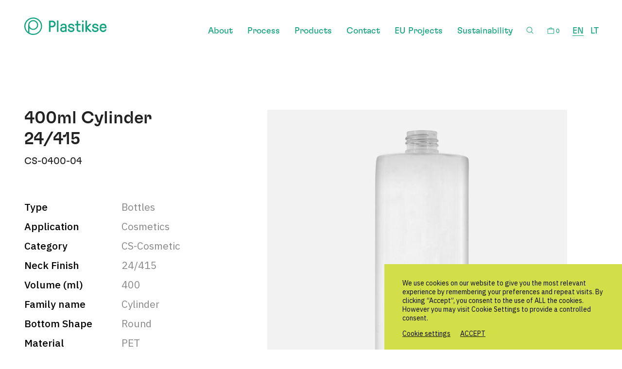

--- FILE ---
content_type: text/html; charset=UTF-8
request_url: https://plastikse.com/product/400ml-cylinder-24-415/
body_size: 12485
content:
<!DOCTYPE html>
<html lang="en-US">

<head>
  <meta charset="UTF-8">
  <meta http-equiv="X-UA-Compatible" content="IE=edge">
  <meta name="format-detection" content="telephone=no" />
  <meta name="viewport" content="width=device-width, initial-scale=1, maximum-scale=1, minimum-scale=1, user-scalable=no">

  <link href="https://plastikse.com/wp-content/themes/plastikse/assets/css/main.min.css" rel="stylesheet">


  <link rel="preload" href="https://fonts.googleapis.com/css2?family=IBM+Plex+Sans:wght@400;500;700&display=swap" as="style"
    onload="this.onload=null;this.rel='stylesheet'" />
  <noscript>
    <link href="https://fonts.googleapis.com/css2?family=IBM+Plex+Sans:wght@400;500;700&display=swap" rel="stylesheet"
      type="text/css" />
  </noscript>
  <meta name='robots' content='index, follow, max-image-preview:large, max-snippet:-1, max-video-preview:-1' />
<link rel="alternate" hreflang="en" href="https://plastikse.com/product/400ml-cylinder-24-415/" />
<link rel="alternate" hreflang="lt" href="https://plastikse.com/lt/product/400ml-cylinder-24-415/" />
<link rel="alternate" hreflang="x-default" href="https://plastikse.com/product/400ml-cylinder-24-415/" />

	<!-- This site is optimized with the Yoast SEO plugin v26.6 - https://yoast.com/wordpress/plugins/seo/ -->
	<title>400ml Cylinder 24/415 - Plastikse</title>
	<link rel="canonical" href="https://plastikse.com/product/400ml-cylinder-24-415/" />
	<meta property="og:locale" content="en_US" />
	<meta property="og:type" content="article" />
	<meta property="og:title" content="400ml Cylinder 24/415 - Plastikse" />
	<meta property="og:url" content="https://plastikse.com/product/400ml-cylinder-24-415/" />
	<meta property="og:site_name" content="Plastikse" />
	<meta property="article:modified_time" content="2022-10-31T09:42:21+00:00" />
	<meta property="og:image" content="https://plastikse.com/wp-content/uploads/2022/09/CS-0500-09-scaled.jpg" />
	<meta property="og:image:width" content="2400" />
	<meta property="og:image:height" content="2560" />
	<meta property="og:image:type" content="image/jpeg" />
	<meta name="twitter:card" content="summary_large_image" />
	<script type="application/ld+json" class="yoast-schema-graph">{"@context":"https://schema.org","@graph":[{"@type":"WebPage","@id":"https://plastikse.com/product/400ml-cylinder-24-415/","url":"https://plastikse.com/product/400ml-cylinder-24-415/","name":"400ml Cylinder 24/415 - Plastikse","isPartOf":{"@id":"https://plastikse.com/#website"},"primaryImageOfPage":{"@id":"https://plastikse.com/product/400ml-cylinder-24-415/#primaryimage"},"image":{"@id":"https://plastikse.com/product/400ml-cylinder-24-415/#primaryimage"},"thumbnailUrl":"https://plastikse.com/wp-content/uploads/2022/09/CS-0500-09-scaled.jpg","datePublished":"2022-09-26T18:37:19+00:00","dateModified":"2022-10-31T09:42:21+00:00","breadcrumb":{"@id":"https://plastikse.com/product/400ml-cylinder-24-415/#breadcrumb"},"inLanguage":"en-US","potentialAction":[{"@type":"ReadAction","target":["https://plastikse.com/product/400ml-cylinder-24-415/"]}]},{"@type":"ImageObject","inLanguage":"en-US","@id":"https://plastikse.com/product/400ml-cylinder-24-415/#primaryimage","url":"https://plastikse.com/wp-content/uploads/2022/09/CS-0500-09-scaled.jpg","contentUrl":"https://plastikse.com/wp-content/uploads/2022/09/CS-0500-09-scaled.jpg","width":2400,"height":2560},{"@type":"BreadcrumbList","@id":"https://plastikse.com/product/400ml-cylinder-24-415/#breadcrumb","itemListElement":[{"@type":"ListItem","position":1,"name":"Home","item":"https://plastikse.com/"},{"@type":"ListItem","position":2,"name":"400ml Cylinder 24/415"}]},{"@type":"WebSite","@id":"https://plastikse.com/#website","url":"https://plastikse.com/","name":"Plastikse","description":"Experts in PET bottles","potentialAction":[{"@type":"SearchAction","target":{"@type":"EntryPoint","urlTemplate":"https://plastikse.com/?s={search_term_string}"},"query-input":{"@type":"PropertyValueSpecification","valueRequired":true,"valueName":"search_term_string"}}],"inLanguage":"en-US"}]}</script>
	<!-- / Yoast SEO plugin. -->


<style id='wp-img-auto-sizes-contain-inline-css' type='text/css'>
img:is([sizes=auto i],[sizes^="auto," i]){contain-intrinsic-size:3000px 1500px}
/*# sourceURL=wp-img-auto-sizes-contain-inline-css */
</style>
<style id='classic-theme-styles-inline-css' type='text/css'>
/*! This file is auto-generated */
.wp-block-button__link{color:#fff;background-color:#32373c;border-radius:9999px;box-shadow:none;text-decoration:none;padding:calc(.667em + 2px) calc(1.333em + 2px);font-size:1.125em}.wp-block-file__button{background:#32373c;color:#fff;text-decoration:none}
/*# sourceURL=/wp-includes/css/classic-themes.min.css */
</style>
<link rel='stylesheet' id='cookie-law-info-css' href='https://plastikse.com/wp-content/plugins/webtoffee-gdpr-cookie-consent/public/css/cookie-law-info-public.css?ver=2.6.5' type='text/css' media='all' />
<link rel='stylesheet' id='cookie-law-info-gdpr-css' href='https://plastikse.com/wp-content/plugins/webtoffee-gdpr-cookie-consent/public/css/cookie-law-info-gdpr.css?ver=2.6.5' type='text/css' media='all' />
<style id='cookie-law-info-gdpr-inline-css' type='text/css'>
.cli-modal-content, .cli-tab-content { background-color: #ffffff; }.cli-privacy-content-text, .cli-modal .cli-modal-dialog, .cli-tab-container p, a.cli-privacy-readmore { color: #000000; }.cli-tab-header { background-color: #f2f2f2; }.cli-tab-header, .cli-tab-header a.cli-nav-link,span.cli-necessary-caption,.cli-switch .cli-slider:after { color: #000000; }.cli-switch .cli-slider:before { background-color: #ffffff; }.cli-switch input:checked + .cli-slider:before { background-color: #ffffff; }.cli-switch .cli-slider { background-color: #e3e1e8; }.cli-switch input:checked + .cli-slider { background-color: #28a745; }.cli-modal-close svg { fill: #000000; }.cli-tab-footer .wt-cli-privacy-accept-all-btn { background-color: #00acad; color: #ffffff}.cli-tab-footer .wt-cli-privacy-accept-btn { background-color: #00acad; color: #ffffff}.cli-tab-header a:before{ border-right: 1px solid #000000; border-bottom: 1px solid #000000; }
/*# sourceURL=cookie-law-info-gdpr-inline-css */
</style>
<script type="text/javascript" src="https://plastikse.com/wp-content/themes/plastikse/assets/js/vendor.min.js?ver=1" id="jquery-js"></script>
<script type="text/javascript" id="cookie-law-info-js-extra">
/* <![CDATA[ */
var Cli_Data = {"nn_cookie_ids":[],"non_necessary_cookies":[],"cookielist":{"necessary":{"id":1308,"status":true,"priority":0,"title":"Necessary","strict":true,"default_state":false,"ccpa_optout":false,"loadonstart":false},"functional":{"id":1309,"status":true,"priority":5,"title":"Functional","strict":false,"default_state":false,"ccpa_optout":false,"loadonstart":false},"performance":{"id":1310,"status":true,"priority":4,"title":"Performance","strict":false,"default_state":false,"ccpa_optout":false,"loadonstart":false},"analytics":{"id":1311,"status":true,"priority":3,"title":"Analytics","strict":false,"default_state":false,"ccpa_optout":false,"loadonstart":false},"advertisement":{"id":1312,"status":true,"priority":2,"title":"Advertisement","strict":false,"default_state":false,"ccpa_optout":false,"loadonstart":false},"others":{"id":1313,"status":true,"priority":1,"title":"Others","strict":false,"default_state":false,"ccpa_optout":false,"loadonstart":false}},"ajax_url":"https://plastikse.com/wp-admin/admin-ajax.php","current_lang":"en","security":"259b854f07","eu_countries":["GB"],"geoIP":"disabled","use_custom_geolocation_api":"","custom_geolocation_api":"https://geoip.cookieyes.com/geoip/checker/result.php","consentVersion":"1","strictlyEnabled":["necessary","obligatoire"],"cookieDomain":"","privacy_length":"250","ccpaEnabled":"","ccpaRegionBased":"","ccpaBarEnabled":"","ccpaType":"gdpr","triggerDomRefresh":"","secure_cookies":""};
var log_object = {"ajax_url":"https://plastikse.com/wp-admin/admin-ajax.php"};
//# sourceURL=cookie-law-info-js-extra
/* ]]> */
</script>
<script type="text/javascript" src="https://plastikse.com/wp-content/plugins/webtoffee-gdpr-cookie-consent/public/js/cookie-law-info-public.js?ver=2.6.5" id="cookie-law-info-js"></script>
<link rel='shortlink' href='https://plastikse.com/?p=1478' />
<meta name="generator" content="WPML ver:4.8.6 stt:1,32;" />
<link rel="icon" href="https://plastikse.com/wp-content/uploads/2022/06/cropped-fav-32x32.png" sizes="32x32" />
<link rel="icon" href="https://plastikse.com/wp-content/uploads/2022/06/cropped-fav-192x192.png" sizes="192x192" />
<link rel="apple-touch-icon" href="https://plastikse.com/wp-content/uploads/2022/06/cropped-fav-180x180.png" />
<meta name="msapplication-TileImage" content="https://plastikse.com/wp-content/uploads/2022/06/cropped-fav-270x270.png" />

<style id='global-styles-inline-css' type='text/css'>
:root{--wp--preset--aspect-ratio--square: 1;--wp--preset--aspect-ratio--4-3: 4/3;--wp--preset--aspect-ratio--3-4: 3/4;--wp--preset--aspect-ratio--3-2: 3/2;--wp--preset--aspect-ratio--2-3: 2/3;--wp--preset--aspect-ratio--16-9: 16/9;--wp--preset--aspect-ratio--9-16: 9/16;--wp--preset--color--black: #000000;--wp--preset--color--cyan-bluish-gray: #abb8c3;--wp--preset--color--white: #ffffff;--wp--preset--color--pale-pink: #f78da7;--wp--preset--color--vivid-red: #cf2e2e;--wp--preset--color--luminous-vivid-orange: #ff6900;--wp--preset--color--luminous-vivid-amber: #fcb900;--wp--preset--color--light-green-cyan: #7bdcb5;--wp--preset--color--vivid-green-cyan: #00d084;--wp--preset--color--pale-cyan-blue: #8ed1fc;--wp--preset--color--vivid-cyan-blue: #0693e3;--wp--preset--color--vivid-purple: #9b51e0;--wp--preset--gradient--vivid-cyan-blue-to-vivid-purple: linear-gradient(135deg,rgb(6,147,227) 0%,rgb(155,81,224) 100%);--wp--preset--gradient--light-green-cyan-to-vivid-green-cyan: linear-gradient(135deg,rgb(122,220,180) 0%,rgb(0,208,130) 100%);--wp--preset--gradient--luminous-vivid-amber-to-luminous-vivid-orange: linear-gradient(135deg,rgb(252,185,0) 0%,rgb(255,105,0) 100%);--wp--preset--gradient--luminous-vivid-orange-to-vivid-red: linear-gradient(135deg,rgb(255,105,0) 0%,rgb(207,46,46) 100%);--wp--preset--gradient--very-light-gray-to-cyan-bluish-gray: linear-gradient(135deg,rgb(238,238,238) 0%,rgb(169,184,195) 100%);--wp--preset--gradient--cool-to-warm-spectrum: linear-gradient(135deg,rgb(74,234,220) 0%,rgb(151,120,209) 20%,rgb(207,42,186) 40%,rgb(238,44,130) 60%,rgb(251,105,98) 80%,rgb(254,248,76) 100%);--wp--preset--gradient--blush-light-purple: linear-gradient(135deg,rgb(255,206,236) 0%,rgb(152,150,240) 100%);--wp--preset--gradient--blush-bordeaux: linear-gradient(135deg,rgb(254,205,165) 0%,rgb(254,45,45) 50%,rgb(107,0,62) 100%);--wp--preset--gradient--luminous-dusk: linear-gradient(135deg,rgb(255,203,112) 0%,rgb(199,81,192) 50%,rgb(65,88,208) 100%);--wp--preset--gradient--pale-ocean: linear-gradient(135deg,rgb(255,245,203) 0%,rgb(182,227,212) 50%,rgb(51,167,181) 100%);--wp--preset--gradient--electric-grass: linear-gradient(135deg,rgb(202,248,128) 0%,rgb(113,206,126) 100%);--wp--preset--gradient--midnight: linear-gradient(135deg,rgb(2,3,129) 0%,rgb(40,116,252) 100%);--wp--preset--font-size--small: 13px;--wp--preset--font-size--medium: 20px;--wp--preset--font-size--large: 36px;--wp--preset--font-size--x-large: 42px;--wp--preset--spacing--20: 0.44rem;--wp--preset--spacing--30: 0.67rem;--wp--preset--spacing--40: 1rem;--wp--preset--spacing--50: 1.5rem;--wp--preset--spacing--60: 2.25rem;--wp--preset--spacing--70: 3.38rem;--wp--preset--spacing--80: 5.06rem;--wp--preset--shadow--natural: 6px 6px 9px rgba(0, 0, 0, 0.2);--wp--preset--shadow--deep: 12px 12px 50px rgba(0, 0, 0, 0.4);--wp--preset--shadow--sharp: 6px 6px 0px rgba(0, 0, 0, 0.2);--wp--preset--shadow--outlined: 6px 6px 0px -3px rgb(255, 255, 255), 6px 6px rgb(0, 0, 0);--wp--preset--shadow--crisp: 6px 6px 0px rgb(0, 0, 0);}:where(.is-layout-flex){gap: 0.5em;}:where(.is-layout-grid){gap: 0.5em;}body .is-layout-flex{display: flex;}.is-layout-flex{flex-wrap: wrap;align-items: center;}.is-layout-flex > :is(*, div){margin: 0;}body .is-layout-grid{display: grid;}.is-layout-grid > :is(*, div){margin: 0;}:where(.wp-block-columns.is-layout-flex){gap: 2em;}:where(.wp-block-columns.is-layout-grid){gap: 2em;}:where(.wp-block-post-template.is-layout-flex){gap: 1.25em;}:where(.wp-block-post-template.is-layout-grid){gap: 1.25em;}.has-black-color{color: var(--wp--preset--color--black) !important;}.has-cyan-bluish-gray-color{color: var(--wp--preset--color--cyan-bluish-gray) !important;}.has-white-color{color: var(--wp--preset--color--white) !important;}.has-pale-pink-color{color: var(--wp--preset--color--pale-pink) !important;}.has-vivid-red-color{color: var(--wp--preset--color--vivid-red) !important;}.has-luminous-vivid-orange-color{color: var(--wp--preset--color--luminous-vivid-orange) !important;}.has-luminous-vivid-amber-color{color: var(--wp--preset--color--luminous-vivid-amber) !important;}.has-light-green-cyan-color{color: var(--wp--preset--color--light-green-cyan) !important;}.has-vivid-green-cyan-color{color: var(--wp--preset--color--vivid-green-cyan) !important;}.has-pale-cyan-blue-color{color: var(--wp--preset--color--pale-cyan-blue) !important;}.has-vivid-cyan-blue-color{color: var(--wp--preset--color--vivid-cyan-blue) !important;}.has-vivid-purple-color{color: var(--wp--preset--color--vivid-purple) !important;}.has-black-background-color{background-color: var(--wp--preset--color--black) !important;}.has-cyan-bluish-gray-background-color{background-color: var(--wp--preset--color--cyan-bluish-gray) !important;}.has-white-background-color{background-color: var(--wp--preset--color--white) !important;}.has-pale-pink-background-color{background-color: var(--wp--preset--color--pale-pink) !important;}.has-vivid-red-background-color{background-color: var(--wp--preset--color--vivid-red) !important;}.has-luminous-vivid-orange-background-color{background-color: var(--wp--preset--color--luminous-vivid-orange) !important;}.has-luminous-vivid-amber-background-color{background-color: var(--wp--preset--color--luminous-vivid-amber) !important;}.has-light-green-cyan-background-color{background-color: var(--wp--preset--color--light-green-cyan) !important;}.has-vivid-green-cyan-background-color{background-color: var(--wp--preset--color--vivid-green-cyan) !important;}.has-pale-cyan-blue-background-color{background-color: var(--wp--preset--color--pale-cyan-blue) !important;}.has-vivid-cyan-blue-background-color{background-color: var(--wp--preset--color--vivid-cyan-blue) !important;}.has-vivid-purple-background-color{background-color: var(--wp--preset--color--vivid-purple) !important;}.has-black-border-color{border-color: var(--wp--preset--color--black) !important;}.has-cyan-bluish-gray-border-color{border-color: var(--wp--preset--color--cyan-bluish-gray) !important;}.has-white-border-color{border-color: var(--wp--preset--color--white) !important;}.has-pale-pink-border-color{border-color: var(--wp--preset--color--pale-pink) !important;}.has-vivid-red-border-color{border-color: var(--wp--preset--color--vivid-red) !important;}.has-luminous-vivid-orange-border-color{border-color: var(--wp--preset--color--luminous-vivid-orange) !important;}.has-luminous-vivid-amber-border-color{border-color: var(--wp--preset--color--luminous-vivid-amber) !important;}.has-light-green-cyan-border-color{border-color: var(--wp--preset--color--light-green-cyan) !important;}.has-vivid-green-cyan-border-color{border-color: var(--wp--preset--color--vivid-green-cyan) !important;}.has-pale-cyan-blue-border-color{border-color: var(--wp--preset--color--pale-cyan-blue) !important;}.has-vivid-cyan-blue-border-color{border-color: var(--wp--preset--color--vivid-cyan-blue) !important;}.has-vivid-purple-border-color{border-color: var(--wp--preset--color--vivid-purple) !important;}.has-vivid-cyan-blue-to-vivid-purple-gradient-background{background: var(--wp--preset--gradient--vivid-cyan-blue-to-vivid-purple) !important;}.has-light-green-cyan-to-vivid-green-cyan-gradient-background{background: var(--wp--preset--gradient--light-green-cyan-to-vivid-green-cyan) !important;}.has-luminous-vivid-amber-to-luminous-vivid-orange-gradient-background{background: var(--wp--preset--gradient--luminous-vivid-amber-to-luminous-vivid-orange) !important;}.has-luminous-vivid-orange-to-vivid-red-gradient-background{background: var(--wp--preset--gradient--luminous-vivid-orange-to-vivid-red) !important;}.has-very-light-gray-to-cyan-bluish-gray-gradient-background{background: var(--wp--preset--gradient--very-light-gray-to-cyan-bluish-gray) !important;}.has-cool-to-warm-spectrum-gradient-background{background: var(--wp--preset--gradient--cool-to-warm-spectrum) !important;}.has-blush-light-purple-gradient-background{background: var(--wp--preset--gradient--blush-light-purple) !important;}.has-blush-bordeaux-gradient-background{background: var(--wp--preset--gradient--blush-bordeaux) !important;}.has-luminous-dusk-gradient-background{background: var(--wp--preset--gradient--luminous-dusk) !important;}.has-pale-ocean-gradient-background{background: var(--wp--preset--gradient--pale-ocean) !important;}.has-electric-grass-gradient-background{background: var(--wp--preset--gradient--electric-grass) !important;}.has-midnight-gradient-background{background: var(--wp--preset--gradient--midnight) !important;}.has-small-font-size{font-size: var(--wp--preset--font-size--small) !important;}.has-medium-font-size{font-size: var(--wp--preset--font-size--medium) !important;}.has-large-font-size{font-size: var(--wp--preset--font-size--large) !important;}.has-x-large-font-size{font-size: var(--wp--preset--font-size--x-large) !important;}
/*# sourceURL=global-styles-inline-css */
</style>
<link rel='stylesheet' id='cookie-law-info-table-css' href='https://plastikse.com/wp-content/plugins/webtoffee-gdpr-cookie-consent/public/css/cookie-law-info-table.css?ver=2.6.5' type='text/css' media='all' />
</head>
<body style="--halftop:200vh">
  <script>
  if (navigator.platform.match('Mac') !== null) {
  document.body.classList.add("mac-os");
  }
  </script>
  <header class="header">
    <div class="container">
      <a href="https://plastikse.com/" class="logo">
        <svg width="169" height="36">
          <use xlink:href="/icons.svg#logo" />
        </svg>
      </a>
      <nav class="main-menu">
        <ul>
          <li class=""><a  title="About" href="https://plastikse.com/about-us/" >About</a></li><li class=""><a  title="Process" href="https://plastikse.com/process/" >Process</a></li><li class=""><a  title="Products" href="https://plastikse.com/products/" >Products</a></li><li class=""><a  title="Contact" href="https://plastikse.com/contact/" >Contact</a></li><li class=""><a  title="EU Projects" href="https://plastikse.com/es-projects/" >EU Projects</a></li><li class=""><a  title="Sustainability" href="https://plastikse.com/sustainability/" >Sustainability</a></li>        </ul>
      </nav>
      <nav class="mobile-menu">
        <ul>
          <li class=""><a  title="About" href="https://plastikse.com/about-us/" >About</a></li><li class=""><a  title="Process" href="https://plastikse.com/process/" >Process</a></li><li class=""><a  title="Products" href="https://plastikse.com/products/" >Products</a></li><li class=""><a  title="Contact" href="https://plastikse.com/contact/" >Contact</a></li><li class=""><a  title="EU Projects" href="https://plastikse.com/es-projects/" >EU Projects</a></li><li class=""><a  title="Sustainability" href="https://plastikse.com/sustainability/" >Sustainability</a></li>        </ul>
      </nav>
      <div class="search-trigger">
        <svg>
          <use xlink:href="/icons.svg#search-b2" />
        </svg>
      </div>
      <div class="cart-trigger">
        <svg>
          <use xlink:href="/icons.svg#cart" />
        </svg>
        <span class="count">
        0
        </span>
      </div>
      <div class="menu-trigger">
        <svg>
          <use xlink:href="/icons.svg#menu" />
        </svg>
      </div>
      <ul class="langs">
        <li class="current"><a href="https://plastikse.com/product/400ml-cylinder-24-415/">EN</a></li><li><a href="https://plastikse.com/lt/product/400ml-cylinder-24-415/">LT</a></li>      </ul>
    </div>
    <div class="search-form">
      <div class="container">

        <div class="row">
          <div class="col-md-10 offset-md-1">

            <form action="https://plastikse.com/wp-admin/admin-ajax.php">
              <input type="text" placeholder="Search">
              <div class="close">
                <svg>
                  <use xlink:href="/icons.svg#close" />
                </svg>
              </div>
            </form>
          </div>
        </div>
      </div>
    </div>
  </header>

  <div class="search-body">
  </div>

  <div class="body">		<div class="section section-product">
			<div class="container">
				<div class="row">
					<div class="col-sm-6 col-md-4">

						<h1 class="h3">400ml Cylinder 24/415</h1>
						<div class="sku">
							CS-0400-04						</div>
					</div>
					<div class="col-sm-6 col-md-7 offset-md-1">

						<div class="product-g-slider">


							<div class="swiper-h">

								<div class="swiper swiper-wrap">
									<div class="swiper-wrapper">
																							<div class="swiper-slide">
														<div class="p-gallery-item">
															<img loading=lazy width=617 class="bg" src='https://plastikse.com/wp-content/uploads/2022/09/CS-0500-09-617x632.jpg' srcset="https://plastikse.com/wp-content/uploads/2022/09/CS-0500-09-1234x1264.jpg 2x" alt=''>
														</div>
													</div>
												
																			</div>
								</div>
							</div>
							<div class="swiper-arrows">

								<div class="swiper-button-prev">
									<svg>
										<use xlink:href="/icons.svg#arrow" />
									</svg>
								</div>
								<div class="swiper-button-next">
									<svg>
										<use xlink:href="/icons.svg#arrow" />
									</svg>
								</div>
							</div>
						</div>
					</div>
					<div class="col-sm-6 col-md-4">
															<dl>
										<dt>Type</dt>
										<dd>Bottles</dd>
									</dl>
															<dl>
										<dt>Application</dt>
										<dd>Cosmetics</dd>
									</dl>
															<dl>
										<dt>Category</dt>
										<dd>CS-Cosmetic</dd>
									</dl>
															<dl>
										<dt>Neck Finish</dt>
										<dd>24/415</dd>
									</dl>
															<dl>
										<dt>Volume (ml)</dt>
										<dd>400</dd>
									</dl>
															<dl>
										<dt>Family name</dt>
										<dd>Cylinder</dd>
									</dl>
															<dl>
										<dt>Bottom Shape</dt>
										<dd>Round</dd>
									</dl>
															<dl>
										<dt>Material</dt>
										<dd>PET</dd>
									</dl>
															<dl>
										<dt>Height (mm)</dt>
										<dd>166</dd>
									</dl>
															<dl>
										<dt>Diameter/wide (mm)</dt>
										<dd>64</dd>
									</dl>
						
						<a href="1478" data-img="https://plastikse.com/wp-content/uploads/2022/09/CS-0500-09-310x310.jpg" class="btn btn-primary btn-block js-add-prod">Request a quote</a>
					</div>
				</div>
			</div>
		</div>
		<div class="section section-features">
    <div class="container">
        <div class="row">
            <div class="col-lg-11 offset-lg-1">
                <div class="row">
                                                <div class="col-sm-4 col-lg-auto">
                                <div class="p-feature">
                                    <div class="icon">
                                        <img decoding="async" width="43" height="54" src="https://plastikse.com/wp-content/uploads/2022/06/DropHalf.svg" class="attachment-thumbnail size-thumbnail" alt="" />                                    </div>
                                    <div class="h3">
                                        Lorem ipsum dolor                                    </div>
                                    <p>Nunc ultricies ligula lacus, eu mollis est malesuada nec.</p>
                                </div>
                            </div>
                                                <div class="col-sm-4 col-lg-auto">
                                <div class="p-feature">
                                    <div class="icon">
                                        <img decoding="async" width="27" height="54" src="https://plastikse.com/wp-content/uploads/2022/06/ThermometerSimple.svg" class="attachment-thumbnail size-thumbnail" alt="" />                                    </div>
                                    <div class="h3">
                                        Lorem ipsum dolor                                    </div>
                                    <p>Nunc ultricies ligula lacus, eu mollis est malesuada nec.</p>
                                </div>
                            </div>
                                                <div class="col-sm-4 col-lg-auto">
                                <div class="p-feature">
                                    <div class="icon">
                                        <img decoding="async" width="54" height="54" src="https://plastikse.com/wp-content/uploads/2022/06/Recycle.svg" class="attachment-thumbnail size-thumbnail" alt="" />                                    </div>
                                    <div class="h3">
                                        Lorem ipsum dolor                                    </div>
                                    <p>Nunc ultricies ligula lacus, eu mollis est malesuada nec.</p>
                                </div>
                            </div>
                                    </div>
            </div>
        </div>
    </div>
</div>		<div class="section section-relatead">
			<div class="container">
				<div class="product-slider big">
					<div class="row">
						<div class="col-md-8 offset-md-2">

							<div class="h2 no-uppercase">
								Related products							</div>
						</div>
					</div>
					<div class="row">
						<div class="col-md-8 offset-md-1">

							<div class="swiper swiper-wrap">
								<div class="swiper-wrapper">
									<div class="swiper-slide">
	<a href="https://plastikse.com/product/30ml-cylinder-20-410-8g/" class="product-item">
		<div class="image">
			<div class="btn-circle">
				View<br> product			</div>
			<img loading=lazy width=310 class="bg" src='https://plastikse.com/wp-content/uploads/2025/12/CS-0030-06-310x310.jpg' srcset="https://plastikse.com/wp-content/uploads/2025/12/CS-0030-06-620x620.jpg 2x" alt=''>		</div>
		<div class="title">
			30ml Cylinder 8g 20/410		</div>
	</a>
</div><div class="swiper-slide">
	<a href="https://plastikse.com/product/250ml-round-ropp28-18-21g/" class="product-item">
		<div class="image">
			<div class="btn-circle">
				View<br> product			</div>
			<img loading=lazy width=310 class="bg" src='https://plastikse.com/wp-content/uploads/2025/12/BV-0250-14-310x310.jpg' srcset="https://plastikse.com/wp-content/uploads/2025/12/BV-0250-14-620x620.jpg 2x" alt=''>		</div>
		<div class="title">
			250ml Round 21 g ROPP28/18		</div>
	</a>
</div><div class="swiper-slide">
	<a href="https://plastikse.com/product/125ml-cylinder-13g-20-410/" class="product-item">
		<div class="image">
			<div class="btn-circle">
				View<br> product			</div>
			<img loading=lazy width=310 class="bg" src='https://plastikse.com/wp-content/uploads/2022/09/Plastikse-Logo-P-Large-vector-1-1-1-310x310.png' srcset="https://plastikse.com/wp-content/uploads/2022/09/Plastikse-Logo-P-Large-vector-1-1-1-620x620.png 2x" alt=''>		</div>
		<div class="title">
			125ml Cylinder 13g 20/410		</div>
	</a>
</div><div class="swiper-slide">
	<a href="https://plastikse.com/product/300ml-wide-cylinder-256g-28-410/" class="product-item">
		<div class="image">
			<div class="btn-circle">
				View<br> product			</div>
			<img loading=lazy width=310 class="bg" src='https://plastikse.com/wp-content/uploads/2025/12/CS-0300-12-P-310x310.jpg' srcset="https://plastikse.com/wp-content/uploads/2025/12/CS-0300-12-P-620x620.jpg 2x" alt=''>		</div>
		<div class="title">
			300ml Wide Cylinder 25.6g 28/410		</div>
	</a>
</div><div class="swiper-slide">
	<a href="https://plastikse.com/product/250ml-ropp-28-18-round-21g/" class="product-item">
		<div class="image">
			<div class="btn-circle">
				View<br> product			</div>
			<img loading=lazy width=310 class="bg" src='https://plastikse.com/wp-content/uploads/2022/09/Plastikse-Logo-P-Large-vector-1-1.png' srcset="https://plastikse.com/wp-content/uploads/2022/09/Plastikse-Logo-P-Large-vector-1-1.png 2x" alt=''>		</div>
		<div class="title">
			250ml ROPP 28/18 Round 21g		</div>
	</a>
</div><div class="swiper-slide">
	<a href="https://plastikse.com/product/500ml-twist-off-jar-82/" class="product-item">
		<div class="image">
			<div class="btn-circle">
				View<br> product			</div>
			<img loading=lazy width=310 class="bg" src='https://plastikse.com/wp-content/uploads/2025/12/TO-0500-01-310x310.jpg' srcset="https://plastikse.com/wp-content/uploads/2025/12/TO-0500-01-620x620.jpg 2x" alt=''>		</div>
		<div class="title">
			500ml Twist Off Jar 82mm 42g		</div>
	</a>
</div><div class="swiper-slide">
	<a href="https://plastikse.com/product/700ml-alco-47g-ropp-28-18-36/" class="product-item">
		<div class="image">
			<div class="btn-circle">
				View<br> product			</div>
			<img loading=lazy width=310 class="bg" src='https://plastikse.com/wp-content/uploads/2025/10/LQ28-0700-06-2025.10.15-3Dpdf-310x310.png' srcset="https://plastikse.com/wp-content/uploads/2025/10/LQ28-0700-06-2025.10.15-3Dpdf-620x612.png 2x" alt=''>		</div>
		<div class="title">
			700ml Alco 47g Ropp 28/18/36		</div>
	</a>
</div><div class="swiper-slide">
	<a href="https://plastikse.com/product/500ml-alco-43g-ropp-28-18-36/" class="product-item">
		<div class="image">
			<div class="btn-circle">
				View<br> product			</div>
			<img loading=lazy width=310 class="bg" src='https://plastikse.com/wp-content/uploads/2025/10/LQ28-0500-11-2025.01.20-3D-310x310.png' srcset="https://plastikse.com/wp-content/uploads/2025/10/LQ28-0500-11-2025.01.20-3D-620x612.png 2x" alt=''>		</div>
		<div class="title">
			500ml Alco 43g Ropp 28/18/36		</div>
	</a>
</div><div class="swiper-slide">
	<a href="https://plastikse.com/product/250ml-round-21g-spco-28/" class="product-item">
		<div class="image">
			<div class="btn-circle">
				View<br> product			</div>
			<img loading=lazy width=310 class="bg" src='https://plastikse.com/wp-content/uploads/2025/10/BV28-0250-10-3Dpdf-310x310.png' srcset="https://plastikse.com/wp-content/uploads/2025/10/BV28-0250-10-3Dpdf-620x612.png 2x" alt=''>		</div>
		<div class="title">
			250ml Round 21g SPCO 28		</div>
	</a>
</div><div class="swiper-slide">
	<a href="https://plastikse.com/product/200ml-dase-41g-100-400/" class="product-item">
		<div class="image">
			<div class="btn-circle">
				View<br> product			</div>
			<img loading=lazy width=310 class="bg" src='https://plastikse.com/wp-content/uploads/2022/09/Plastikse-Logo-P-Large-vector-1-1-1-310x310.png' srcset="https://plastikse.com/wp-content/uploads/2022/09/Plastikse-Logo-P-Large-vector-1-1-1-620x620.png 2x" alt=''>		</div>
		<div class="title">
			200ml Dase 41g 100/400		</div>
	</a>
</div><div class="swiper-slide">
	<a href="https://plastikse.com/product/200ml-straight-cylindrical-jar-23g-63-400/" class="product-item">
		<div class="image">
			<div class="btn-circle">
				View<br> product			</div>
			<img loading=lazy width=310 class="bg" src='https://plastikse.com/wp-content/uploads/2022/09/Plastikse-Logo-P-Large-vector-1-1-1-310x310.png' srcset="https://plastikse.com/wp-content/uploads/2022/09/Plastikse-Logo-P-Large-vector-1-1-1-620x620.png 2x" alt=''>		</div>
		<div class="title">
			200ml Straight Cylindrical Jar 23g 63/400		</div>
	</a>
</div><div class="swiper-slide">
	<a href="https://plastikse.com/product/375ml-cans-for-aliuminium-lids-30g-57-202/" class="product-item">
		<div class="image">
			<div class="btn-circle">
				View<br> product			</div>
			<img loading=lazy width=310 class="bg" src='https://plastikse.com/wp-content/uploads/2025/08/CN-0375-01-310x310.jpg' srcset="https://plastikse.com/wp-content/uploads/2025/08/CN-0375-01-620x620.jpg 2x" alt=''>		</div>
		<div class="title">
			375ml Can 30g 202		</div>
	</a>
</div>
								</div>
							</div>
							<div class="swiper-arrows">

								<div class="swiper-button-prev">
									<svg>
										<use xlink:href="/icons.svg#arrow" />
									</svg>
								</div>
								<div class="swiper-button-next">
									<svg>
										<use xlink:href="/icons.svg#arrow" />
									</svg>
								</div>
							</div>
						</div>
					</div>
				</div>
			</div>
		</div>
</div>

<footer class="footer">
  <div class="container">
    <div class="row">
                  <div class="col-6 col-sm-4 link-col col-md-3">
              <a href="/cdn-cgi/l/email-protection#ff8c9e939a8cbf8f939e8c8b96948c9ad19c9092" class="footer-link"><strong class="h1">Say Hi</strong>Got a project?</a>
            </div>
                  <div class="col-6 col-sm-4 link-col col-md-3">
              <a href="/cdn-cgi/l/email-protection#7b13093b0b171a080f1210081e55181416" class="footer-link"><strong class="h1">Join us</strong>Got talent?</a>
            </div>
            <div class="col-sm-auto up">
        <div class="up-link">
          <svg>
            <use xlink:href="/icons.svg#arrow-up" />
          </svg>
        </div>
      </div>
    </div>
    <hr>
    <div class="row">
      
          <div class="col-6 col-sm-3 order-sm-1">
            <div class="h2">
              About            </div>
            <ul><li class=""><a  title="About us" href="https://plastikse.com/about-us/" >About us</a></li><li class=""><a  title="Process" href="https://plastikse.com/process/" >Process</a></li><li class=""><a  title="Products" href="https://plastikse.com/products/" >Products</a></li><li class=""><a  title="EU Projects" href="https://plastikse.com/es-projects/" >EU Projects</a></li><li class=""><a  title="Sustainability" href="https://plastikse.com/sustainability/" >Sustainability</a></li></ul>          </div>
      
          <div class="col-6 col-sm-3 order-sm-3">
            <div class="h2">
              Contact            </div>
            <p>PHONE<br />
<a href="tel:+370 528 26202">+370 528 26202</a></p>
<p>MAIL<br />
<a href="/cdn-cgi/l/email-protection#dcafbdb0b9af9cacb0bdafa8b5b7afb9f2bfb3b1"><span class="__cf_email__" data-cfemail="4734262b223407372b2634332e2c34226924282a">[email&#160;protected]</span></a></p>
          </div>
      
          <div class="col-6 col-sm-3 order-sm-2">
            <div class="h2">
              Follow            </div>
            <ul><li class=""><a  title="Facebook" target="_blank" href="https://www.facebook.com/people/UAB-Plastiksė/100063727683588/" >Facebook</a></li><li class=""><a  title="LinkedIn" href="https://www.linkedin.com/company/plastikse/" >LinkedIn</a></li></ul>          </div>
      
          <div class="col-6 col-sm-3 order-sm-4">
            <div class="h2">
                          </div>
            <p>ADDRESS<br />
Plastikse, UAB<br />
Stoties Str.63<br />
Vievis, Lithuania<br />
LT-21366</p>
          </div>
          </div>
    <div class="copy">
      <a href="https://plastikse.com/" class="logo"><svg width="169" height="36">
          <use xlink:href="/icons.svg#logo" />
        </svg></a>
      <ul>
        <li>Copyright © JSC Plastikse 2022</li>
        <li>            <a href="https://plastikse.com/privacy-policy/" >See our privacy policy</a>
                  </li>
      </ul>
    </div>
  </div>
</footer>

  
  <div class="side-modal">
    <div class="box">
      <div class="cc modal-c active">
        <div class="close">
          <svg>
            <use xlink:href="/icons.svg#close" />
          </svg>
        </div>
        <div class="h3 empty">
          quote bag (0)        </div>
        <div class="h3 non-empty">
          Request a quote        </div>
        <div class="cart-items empty-text" data-empty="Your qoute bag is empty">
        Your qoute bag is empty        </div>
        <a href="https://plastikse.com/products/" class="btn-link non-empty">
          <svg>
            <use xlink:href="/icons.svg#plus-c" />
          </svg>
          Add more        </a>
        <div class="bottom empty">
          <a href="https://plastikse.com/products/" class="btn btn-primary btn-block">View all products</a>
        </div>
        <div class="bottom non-empty">
          <a href="1" class="btn btn-primary btn-block js-next-s">Checkout</a>
        </div>
      </div>
      <div class="cc modal-c step-2">
        <div class="close">
          <svg>
            <use xlink:href="/icons.svg#close" />
          </svg>
        </div>
        <div class="h3">
          Request a quote        </div>

<div class="wpcf7 no-js" id="wpcf7-f5-o1" lang="en-US" dir="ltr" data-wpcf7-id="5">
<div class="screen-reader-response"><p role="status" aria-live="polite" aria-atomic="true"></p> <ul></ul></div>
<form action="/product/400ml-cylinder-24-415/#wpcf7-f5-o1" method="post" class="wpcf7-form init" aria-label="Contact form" novalidate="novalidate" data-status="init">
<fieldset class="hidden-fields-container"><input type="hidden" name="_wpcf7" value="5" /><input type="hidden" name="_wpcf7_version" value="6.1.4" /><input type="hidden" name="_wpcf7_locale" value="en_US" /><input type="hidden" name="_wpcf7_unit_tag" value="wpcf7-f5-o1" /><input type="hidden" name="_wpcf7_container_post" value="0" /><input type="hidden" name="_wpcf7_posted_data_hash" value="" /><input type="hidden" name="_wpcf7_recaptcha_response" value="" />
</fieldset>
<div class="hide">
<span class="wpcf7-form-control-wrap" data-name="products"><input size="40" maxlength="400" class="wpcf7-form-control wpcf7-text wpcf7-validates-as-required hidden" aria-required="true" aria-invalid="false" value="" type="text" name="products" /></span>
</div><span class="wpcf7-form-control-wrap" data-name="your-name"><input size="40" maxlength="400" class="wpcf7-form-control wpcf7-text wpcf7-validates-as-required form-control dark" aria-required="true" aria-invalid="false" placeholder="Name" value="" type="text" name="your-name" /></span>
<span class="wpcf7-form-control-wrap" data-name="your-email"><input size="40" maxlength="400" class="wpcf7-form-control wpcf7-email wpcf7-validates-as-required wpcf7-text wpcf7-validates-as-email form-control dark" aria-required="true" aria-invalid="false" placeholder="E-Mail" value="" type="email" name="your-email" /></span>
<span class="wpcf7-form-control-wrap" data-name="your-phone"><input size="40" maxlength="400" class="wpcf7-form-control wpcf7-tel wpcf7-validates-as-required wpcf7-text wpcf7-validates-as-tel form-control dark" aria-required="true" aria-invalid="false" placeholder="Phone Number" value="" type="tel" name="your-phone" /></span>
<span class="wpcf7-form-control-wrap" data-name="your-company"><input size="40" maxlength="400" class="wpcf7-form-control wpcf7-text wpcf7-validates-as-required form-control dark" aria-required="true" aria-invalid="false" placeholder="Company" value="" type="text" name="your-company" /></span>
<span class="wpcf7-form-control-wrap" data-name="your-message"><textarea cols="40" rows="10" maxlength="2000" class="wpcf7-form-control wpcf7-textarea wpcf7-validates-as-required form-control dark" aria-required="true" aria-invalid="false" placeholder="Message" name="your-message"></textarea></span>
<a href="0" class="btn-link js-next-s">
    <svg class="rotate">
        <use xlink:href="/icons.svg#right" />
    </svg>
    Go back
</a>
<div class="bottom">
    <button type="submit" class="btn btn-primary btn-block">Submit</button>
    <div class="note">
        By submitting form you accept with the Privacy Policy, Terms and Conditions
    </div>
</div><div class="wpcf7-response-output" aria-hidden="true"></div>
</form>
</div>
      </div>
      <div class="cc modal-c step-3">
        <div class="close">
          <svg>
            <use xlink:href="/icons.svg#close" />
          </svg>
        </div>
        <div class="center">
          <div class="h3">
            Thank you!          </div>
          <p>Your quote has been submitted</p>
          <a href="https://plastikse.com/products/" class="btn btn-primary btn-block js-reload">
            Go back to product page          </a>
        </div>
      </div>
    </div>

  </div>

  <script data-cfasync="false" src="/cdn-cgi/scripts/5c5dd728/cloudflare-static/email-decode.min.js"></script><script>var textRemove = 'Remove'</script>
<script type="speculationrules">
{"prefetch":[{"source":"document","where":{"and":[{"href_matches":"/*"},{"not":{"href_matches":["/wp-*.php","/wp-admin/*","/wp-content/uploads/*","/wp-content/*","/wp-content/plugins/*","/wp-content/themes/plastikse/*","/*\\?(.+)"]}},{"not":{"selector_matches":"a[rel~=\"nofollow\"]"}},{"not":{"selector_matches":".no-prefetch, .no-prefetch a"}}]},"eagerness":"conservative"}]}
</script>
<div class="wt-cli-cookie-bar-container" data-nosnippet="true"  data-banner-version="2.0"><!--googleoff: all--><div id="cookie-law-info-bar" role="dialog" aria-live="polite" aria-label="cookieconsent" aria-describedby="wt-cli-cookie-banner" data-cli-geo-loc="0" style="text-align:left; padding:15px 30px;" class="wt-cli-cookie-bar"><div class="cli-wrapper"><span id="wt-cli-cookie-banner"><div class="cli-bar-container cli-style-v2"><div class="cli-bar-message">We use cookies on our website to give you the most relevant experience by remembering your preferences and repeat visits. By clicking “Accept”, you consent to the use of ALL the cookies. However you may visit Cookie Settings to provide a controlled consent.</div><div class="cli-bar-btn_container"><a id="wt-cli-settings-btn" tabindex="0" role='button' style="border-bottom:1px solid; text-decoration:none; text-decoration:none;" class="wt-cli-element cli_settings_button"  >Cookie settings</a><a id="wt-cli-accept-btn" tabindex="0" role='button' style="margin:5px 5px 5px 30px; border-radius:0; padding:8px 25px 8px 25px;" data-cli_action="accept"  class="wt-cli-element medium cli-plugin-button cli-plugin-main-button cookie_action_close_header cli_action_button" >ACCEPT</a></div></div></span></div></div><div tabindex="0" id="cookie-law-info-again" style="display:none;"><span id="cookie_hdr_showagain">Manage consent</span></div><div class="cli-modal" id="cliSettingsPopup" role="dialog" aria-labelledby="wt-cli-privacy-title" tabindex="-1" aria-hidden="true">
  <div class="cli-modal-dialog" role="document">
    <div class="cli-modal-content cli-bar-popup">
      <button aria-label="Close" type="button" class="cli-modal-close" id="cliModalClose">
      <svg class="" viewBox="0 0 24 24"><path d="M19 6.41l-1.41-1.41-5.59 5.59-5.59-5.59-1.41 1.41 5.59 5.59-5.59 5.59 1.41 1.41 5.59-5.59 5.59 5.59 1.41-1.41-5.59-5.59z"></path><path d="M0 0h24v24h-24z" fill="none"></path></svg>
      <span class="wt-cli-sr-only">Close</span>
      </button>
        <div class="cli-modal-body">

    <div class="wt-cli-element cli-container-fluid cli-tab-container">
        <div class="cli-row">
                            <div class="cli-col-12 cli-align-items-stretch cli-px-0">
                    <div class="cli-privacy-overview">
                        <h4 id='wt-cli-privacy-title'>Privacy Overview</h4>                        <div class="cli-privacy-content">
                            <div class="cli-privacy-content-text">This website uses cookies to improve your experience while you navigate through the website. Out of these cookies, the cookies that are categorized as necessary are stored on your browser as they are essential for the working of basic functionalities of the website. We also use third-party cookies that help us analyze and understand how you use this website. These cookies will be stored in your browser only with your consent. You also have the option to opt-out of these cookies. But opting out of some of these cookies may have an effect on your browsing experience.</div>
                        </div>
                        <a id="wt-cli-privacy-readmore"  tabindex="0" role="button" class="cli-privacy-readmore" data-readmore-text="Show more" data-readless-text="Show less"></a>                    </div>
                </div>
                        <div class="cli-col-12 cli-align-items-stretch cli-px-0 cli-tab-section-container" role="tablist">

                
                                    <div class="cli-tab-section">
                        <div class="cli-tab-header">
                            <a id="wt-cli-tab-link-necessary" tabindex="0" role="tab" aria-expanded="false" aria-describedby="wt-cli-tab-necessary" aria-controls="wt-cli-tab-necessary" class="cli-nav-link cli-settings-mobile" data-target="necessary" data-toggle="cli-toggle-tab">
                                Necessary                            </a>
                                                                                        <div class="wt-cli-necessary-checkbox">
                                    <input type="checkbox" class="cli-user-preference-checkbox" id="wt-cli-checkbox-necessary" aria-label="Necessary" data-id="checkbox-necessary" checked="checked" />
                                    <label class="form-check-label" for="wt-cli-checkbox-necessary"> Necessary </label>
                                </div>
                                <span class="cli-necessary-caption">
                                    Always Enabled                                </span>
                                                    </div>
                        <div class="cli-tab-content">
                            <div id="wt-cli-tab-necessary" tabindex="0" role="tabpanel" aria-labelledby="wt-cli-tab-link-necessary" class="cli-tab-pane cli-fade" data-id="necessary">
                            <div class="wt-cli-cookie-description">Necessary cookies are absolutely essential for the website to function properly. These cookies ensure basic functionalities and security features of the website, anonymously.
<table class="wt-cli-element cookielawinfo-row-cat-table cookielawinfo-winter"><thead><tr><th scope="col" class="cookielawinfo-column-1">Cookie</th><th scope="col" class="cookielawinfo-column-3">Duration</th><th scope="col" class="cookielawinfo-column-4">Description</th></tr></thead><tbody><tr class="cookielawinfo-row"><td class="cookielawinfo-column-1">cookielawinfo-checkbox-analytics</td><td class="cookielawinfo-column-3">11 months</td><td class="cookielawinfo-column-4">This cookie is set by GDPR Cookie Consent plugin. The cookie is used to store the user consent for the cookies in the category "Analytics".</td></tr><tr class="cookielawinfo-row"><td class="cookielawinfo-column-1">cookielawinfo-checkbox-functional</td><td class="cookielawinfo-column-3">11 months</td><td class="cookielawinfo-column-4">The cookie is set by GDPR cookie consent to record the user consent for the cookies in the category "Functional".</td></tr><tr class="cookielawinfo-row"><td class="cookielawinfo-column-1">cookielawinfo-checkbox-necessary</td><td class="cookielawinfo-column-3">11 months</td><td class="cookielawinfo-column-4">This cookie is set by GDPR Cookie Consent plugin. The cookies is used to store the user consent for the cookies in the category "Necessary".</td></tr><tr class="cookielawinfo-row"><td class="cookielawinfo-column-1">cookielawinfo-checkbox-others</td><td class="cookielawinfo-column-3">11 months</td><td class="cookielawinfo-column-4">This cookie is set by GDPR Cookie Consent plugin. The cookie is used to store the user consent for the cookies in the category "Other.</td></tr><tr class="cookielawinfo-row"><td class="cookielawinfo-column-1">cookielawinfo-checkbox-performance</td><td class="cookielawinfo-column-3">11 months</td><td class="cookielawinfo-column-4">This cookie is set by GDPR Cookie Consent plugin. The cookie is used to store the user consent for the cookies in the category "Performance".</td></tr><tr class="cookielawinfo-row"><td class="cookielawinfo-column-1">viewed_cookie_policy</td><td class="cookielawinfo-column-3">11 months</td><td class="cookielawinfo-column-4">The cookie is set by the GDPR Cookie Consent plugin and is used to store whether or not user has consented to the use of cookies. It does not store any personal data.</td></tr></tbody></table></div>
                            </div>
                        </div>
                    </div>
                                    <div class="cli-tab-section">
                        <div class="cli-tab-header">
                            <a id="wt-cli-tab-link-functional" tabindex="0" role="tab" aria-expanded="false" aria-describedby="wt-cli-tab-functional" aria-controls="wt-cli-tab-functional" class="cli-nav-link cli-settings-mobile" data-target="functional" data-toggle="cli-toggle-tab">
                                Functional                            </a>
                                                                                        <div class="cli-switch">
                                    <input type="checkbox" class="cli-user-preference-checkbox"  id="wt-cli-checkbox-functional" aria-label="functional" data-id="checkbox-functional" role="switch" aria-controls="wt-cli-tab-link-functional" aria-labelledby="wt-cli-tab-link-functional"  />
                                    <label for="wt-cli-checkbox-functional" class="cli-slider" data-cli-enable="Enabled" data-cli-disable="Disabled"><span class="wt-cli-sr-only">functional</span></label>
                                </div>
                                                    </div>
                        <div class="cli-tab-content">
                            <div id="wt-cli-tab-functional" tabindex="0" role="tabpanel" aria-labelledby="wt-cli-tab-link-functional" class="cli-tab-pane cli-fade" data-id="functional">
                            <div class="wt-cli-cookie-description">Functional cookies help to perform certain functionalities like sharing the content of the website on social media platforms, collect feedbacks, and other third-party features.
</div>
                            </div>
                        </div>
                    </div>
                                    <div class="cli-tab-section">
                        <div class="cli-tab-header">
                            <a id="wt-cli-tab-link-performance" tabindex="0" role="tab" aria-expanded="false" aria-describedby="wt-cli-tab-performance" aria-controls="wt-cli-tab-performance" class="cli-nav-link cli-settings-mobile" data-target="performance" data-toggle="cli-toggle-tab">
                                Performance                            </a>
                                                                                        <div class="cli-switch">
                                    <input type="checkbox" class="cli-user-preference-checkbox"  id="wt-cli-checkbox-performance" aria-label="performance" data-id="checkbox-performance" role="switch" aria-controls="wt-cli-tab-link-performance" aria-labelledby="wt-cli-tab-link-performance"  />
                                    <label for="wt-cli-checkbox-performance" class="cli-slider" data-cli-enable="Enabled" data-cli-disable="Disabled"><span class="wt-cli-sr-only">performance</span></label>
                                </div>
                                                    </div>
                        <div class="cli-tab-content">
                            <div id="wt-cli-tab-performance" tabindex="0" role="tabpanel" aria-labelledby="wt-cli-tab-link-performance" class="cli-tab-pane cli-fade" data-id="performance">
                            <div class="wt-cli-cookie-description">Performance cookies are used to understand and analyze the key performance indexes of the website which helps in delivering a better user experience for the visitors.
</div>
                            </div>
                        </div>
                    </div>
                                    <div class="cli-tab-section">
                        <div class="cli-tab-header">
                            <a id="wt-cli-tab-link-analytics" tabindex="0" role="tab" aria-expanded="false" aria-describedby="wt-cli-tab-analytics" aria-controls="wt-cli-tab-analytics" class="cli-nav-link cli-settings-mobile" data-target="analytics" data-toggle="cli-toggle-tab">
                                Analytics                            </a>
                                                                                        <div class="cli-switch">
                                    <input type="checkbox" class="cli-user-preference-checkbox"  id="wt-cli-checkbox-analytics" aria-label="analytics" data-id="checkbox-analytics" role="switch" aria-controls="wt-cli-tab-link-analytics" aria-labelledby="wt-cli-tab-link-analytics"  />
                                    <label for="wt-cli-checkbox-analytics" class="cli-slider" data-cli-enable="Enabled" data-cli-disable="Disabled"><span class="wt-cli-sr-only">analytics</span></label>
                                </div>
                                                    </div>
                        <div class="cli-tab-content">
                            <div id="wt-cli-tab-analytics" tabindex="0" role="tabpanel" aria-labelledby="wt-cli-tab-link-analytics" class="cli-tab-pane cli-fade" data-id="analytics">
                            <div class="wt-cli-cookie-description">Analytical cookies are used to understand how visitors interact with the website. These cookies help provide information on metrics the number of visitors, bounce rate, traffic source, etc.
</div>
                            </div>
                        </div>
                    </div>
                                    <div class="cli-tab-section">
                        <div class="cli-tab-header">
                            <a id="wt-cli-tab-link-advertisement" tabindex="0" role="tab" aria-expanded="false" aria-describedby="wt-cli-tab-advertisement" aria-controls="wt-cli-tab-advertisement" class="cli-nav-link cli-settings-mobile" data-target="advertisement" data-toggle="cli-toggle-tab">
                                Advertisement                            </a>
                                                                                        <div class="cli-switch">
                                    <input type="checkbox" class="cli-user-preference-checkbox"  id="wt-cli-checkbox-advertisement" aria-label="advertisement" data-id="checkbox-advertisement" role="switch" aria-controls="wt-cli-tab-link-advertisement" aria-labelledby="wt-cli-tab-link-advertisement"  />
                                    <label for="wt-cli-checkbox-advertisement" class="cli-slider" data-cli-enable="Enabled" data-cli-disable="Disabled"><span class="wt-cli-sr-only">advertisement</span></label>
                                </div>
                                                    </div>
                        <div class="cli-tab-content">
                            <div id="wt-cli-tab-advertisement" tabindex="0" role="tabpanel" aria-labelledby="wt-cli-tab-link-advertisement" class="cli-tab-pane cli-fade" data-id="advertisement">
                            <div class="wt-cli-cookie-description">Advertisement cookies are used to provide visitors with relevant ads and marketing campaigns. These cookies track visitors across websites and collect information to provide customized ads.
</div>
                            </div>
                        </div>
                    </div>
                                    <div class="cli-tab-section">
                        <div class="cli-tab-header">
                            <a id="wt-cli-tab-link-others" tabindex="0" role="tab" aria-expanded="false" aria-describedby="wt-cli-tab-others" aria-controls="wt-cli-tab-others" class="cli-nav-link cli-settings-mobile" data-target="others" data-toggle="cli-toggle-tab">
                                Others                            </a>
                                                                                        <div class="cli-switch">
                                    <input type="checkbox" class="cli-user-preference-checkbox"  id="wt-cli-checkbox-others" aria-label="others" data-id="checkbox-others" role="switch" aria-controls="wt-cli-tab-link-others" aria-labelledby="wt-cli-tab-link-others"  />
                                    <label for="wt-cli-checkbox-others" class="cli-slider" data-cli-enable="Enabled" data-cli-disable="Disabled"><span class="wt-cli-sr-only">others</span></label>
                                </div>
                                                    </div>
                        <div class="cli-tab-content">
                            <div id="wt-cli-tab-others" tabindex="0" role="tabpanel" aria-labelledby="wt-cli-tab-link-others" class="cli-tab-pane cli-fade" data-id="others">
                            <div class="wt-cli-cookie-description">Other uncategorized cookies are those that are being analyzed and have not been classified into a category as yet.
</div>
                            </div>
                        </div>
                    </div>
                
            </div>
        </div>
    </div>
</div>
<div class="cli-modal-footer">
    <div class="wt-cli-element cli-container-fluid cli-tab-container">
        <div class="cli-row">
            <div class="cli-col-12 cli-align-items-stretch cli-px-0">
                <div class="cli-tab-footer wt-cli-privacy-overview-actions">
                                                            
                                                    <a id="wt-cli-privacy-save-btn" role="button" tabindex="0" data-cli-action="accept" class="wt-cli-privacy-btn cli_setting_save_button wt-cli-privacy-accept-btn cli-btn">Save & Accept</a>
                                                                            
                               
                    
                </div>
                            </div>
        </div>
    </div>
</div>
    </div>
  </div>
</div>
<div class="cli-modal-backdrop cli-fade cli-settings-overlay"></div>
<div class="cli-modal-backdrop cli-fade cli-popupbar-overlay"></div>
<!--googleon: all--></div>
		<script type="text/javascript">
		/* <![CDATA[ */
			cli_cookiebar_settings='{"animate_speed_hide":"500","animate_speed_show":"500","background":"#fffffff7","border":"#b1a6a6c2","border_on":false,"button_1_button_colour":"#61a229","button_1_button_hover":"#4e8221","button_1_link_colour":"#fff","button_1_as_button":true,"button_1_new_win":false,"button_2_button_colour":"#ffffff","button_2_button_hover":"#cccccc","button_2_link_colour":"#898888","button_2_as_button":false,"button_2_hidebar":false,"button_2_nofollow":false,"button_3_button_colour":"#61a229","button_3_button_hover":"#4e8221","button_3_link_colour":"#fff","button_3_as_button":true,"button_3_new_win":false,"button_4_button_colour":"#ffffff","button_4_button_hover":"#cccccc","button_4_link_colour":"#898888","button_4_as_button":false,"button_7_button_colour":"#61a229","button_7_button_hover":"#4e8221","button_7_link_colour":"#fff","button_7_as_button":true,"button_7_new_win":false,"font_family":"inherit","header_fix":false,"notify_animate_hide":true,"notify_animate_show":false,"notify_div_id":"#cookie-law-info-bar","notify_position_horizontal":"right","notify_position_vertical":"bottom","scroll_close":false,"scroll_close_reload":false,"accept_close_reload":false,"reject_close_reload":false,"showagain_tab":true,"showagain_background":"#fff","showagain_border":"#000","showagain_div_id":"#cookie-law-info-again","showagain_x_position":"100px","text":"#333","show_once_yn":false,"show_once":"10000","logging_on":false,"as_popup":false,"popup_overlay":true,"bar_heading_text":"","cookie_bar_as":"banner","cookie_setting_popup":true,"accept_all":true,"js_script_blocker":false,"popup_showagain_position":"bottom-right","widget_position":"left","button_1_style":[["margin","5px 5px 5px 30px"],["border-radius","0"],["padding","8px 25px 8px 25px"]],"button_2_style":[],"button_3_style":[["margin","5px 5px 5px 5px"],["border-radius","0"],["padding","8px 25px 8px 25px"]],"button_4_style":[["border-bottom","1px solid"],["text-decoration","none"],["text-decoration","none"]],"button_5_style":[["float","right"],["text-decoration","none"],["color","#333"]],"button_7_style":[["margin","5px 5px 5px 30px"],["border-radius","0"],["padding","8px 25px 8px 25px"]],"accept_close_page_navigation":false,"button_8_button_colour":"#DEDFE0","button_8_button_hover":"#b2b2b3","button_8_link_colour":"#000000","button_8_as_button":true,"button_8_new_win":false,"consent_mode":false,"google_consent_mode":false}';
		/* ]]> */
		</script>
		<script type="text/javascript" src="https://plastikse.com/wp-includes/js/dist/hooks.min.js?ver=dd5603f07f9220ed27f1" id="wp-hooks-js"></script>
<script type="text/javascript" src="https://plastikse.com/wp-includes/js/dist/i18n.min.js?ver=c26c3dc7bed366793375" id="wp-i18n-js"></script>
<script type="text/javascript" id="wp-i18n-js-after">
/* <![CDATA[ */
wp.i18n.setLocaleData( { 'text direction\u0004ltr': [ 'ltr' ] } );
//# sourceURL=wp-i18n-js-after
/* ]]> */
</script>
<script type="text/javascript" src="https://plastikse.com/wp-content/plugins/contact-form-7/includes/swv/js/index.js?ver=6.1.4" id="swv-js"></script>
<script type="text/javascript" id="contact-form-7-js-before">
/* <![CDATA[ */
var wpcf7 = {
    "api": {
        "root": "https:\/\/plastikse.com\/wp-json\/",
        "namespace": "contact-form-7\/v1"
    },
    "cached": 1
};
//# sourceURL=contact-form-7-js-before
/* ]]> */
</script>
<script type="text/javascript" src="https://plastikse.com/wp-content/plugins/contact-form-7/includes/js/index.js?ver=6.1.4" id="contact-form-7-js"></script>
<script src="https://plastikse.com/wp-content/themes/plastikse/assets/js/main.min.js?ver=1" defer="defer"></script><script type="text/javascript" src="https://www.google.com/recaptcha/api.js?render=6LfLL0whAAAAAHJQ--c_g9u-PTSXn357-rP0xvQV&amp;ver=3.0" id="google-recaptcha-js"></script>
<script type="text/javascript" src="https://plastikse.com/wp-includes/js/dist/vendor/wp-polyfill.min.js?ver=3.15.0" id="wp-polyfill-js"></script>
<script type="text/javascript" id="wpcf7-recaptcha-js-before">
/* <![CDATA[ */
var wpcf7_recaptcha = {
    "sitekey": "6LfLL0whAAAAAHJQ--c_g9u-PTSXn357-rP0xvQV",
    "actions": {
        "homepage": "homepage",
        "contactform": "contactform"
    }
};
//# sourceURL=wpcf7-recaptcha-js-before
/* ]]> */
</script>
<script type="text/javascript" src="https://plastikse.com/wp-content/plugins/contact-form-7/modules/recaptcha/index.js?ver=6.1.4" id="wpcf7-recaptcha-js"></script>
<script defer src="https://static.cloudflareinsights.com/beacon.min.js/vcd15cbe7772f49c399c6a5babf22c1241717689176015" integrity="sha512-ZpsOmlRQV6y907TI0dKBHq9Md29nnaEIPlkf84rnaERnq6zvWvPUqr2ft8M1aS28oN72PdrCzSjY4U6VaAw1EQ==" data-cf-beacon='{"version":"2024.11.0","token":"30af98e46c2c4ca281cdfca76caa9699","r":1,"server_timing":{"name":{"cfCacheStatus":true,"cfEdge":true,"cfExtPri":true,"cfL4":true,"cfOrigin":true,"cfSpeedBrain":true},"location_startswith":null}}' crossorigin="anonymous"></script>
</body>

</html>
<!--
Performance optimized by W3 Total Cache. Learn more: https://www.boldgrid.com/w3-total-cache/?utm_source=w3tc&utm_medium=footer_comment&utm_campaign=free_plugin


Served from: plastikse.com @ 2026-01-23 00:15:00 by W3 Total Cache
-->

--- FILE ---
content_type: text/html; charset=utf-8
request_url: https://www.google.com/recaptcha/api2/anchor?ar=1&k=6LfLL0whAAAAAHJQ--c_g9u-PTSXn357-rP0xvQV&co=aHR0cHM6Ly9wbGFzdGlrc2UuY29tOjQ0Mw..&hl=en&v=PoyoqOPhxBO7pBk68S4YbpHZ&size=invisible&anchor-ms=20000&execute-ms=30000&cb=r5pconrgeuz
body_size: 48572
content:
<!DOCTYPE HTML><html dir="ltr" lang="en"><head><meta http-equiv="Content-Type" content="text/html; charset=UTF-8">
<meta http-equiv="X-UA-Compatible" content="IE=edge">
<title>reCAPTCHA</title>
<style type="text/css">
/* cyrillic-ext */
@font-face {
  font-family: 'Roboto';
  font-style: normal;
  font-weight: 400;
  font-stretch: 100%;
  src: url(//fonts.gstatic.com/s/roboto/v48/KFO7CnqEu92Fr1ME7kSn66aGLdTylUAMa3GUBHMdazTgWw.woff2) format('woff2');
  unicode-range: U+0460-052F, U+1C80-1C8A, U+20B4, U+2DE0-2DFF, U+A640-A69F, U+FE2E-FE2F;
}
/* cyrillic */
@font-face {
  font-family: 'Roboto';
  font-style: normal;
  font-weight: 400;
  font-stretch: 100%;
  src: url(//fonts.gstatic.com/s/roboto/v48/KFO7CnqEu92Fr1ME7kSn66aGLdTylUAMa3iUBHMdazTgWw.woff2) format('woff2');
  unicode-range: U+0301, U+0400-045F, U+0490-0491, U+04B0-04B1, U+2116;
}
/* greek-ext */
@font-face {
  font-family: 'Roboto';
  font-style: normal;
  font-weight: 400;
  font-stretch: 100%;
  src: url(//fonts.gstatic.com/s/roboto/v48/KFO7CnqEu92Fr1ME7kSn66aGLdTylUAMa3CUBHMdazTgWw.woff2) format('woff2');
  unicode-range: U+1F00-1FFF;
}
/* greek */
@font-face {
  font-family: 'Roboto';
  font-style: normal;
  font-weight: 400;
  font-stretch: 100%;
  src: url(//fonts.gstatic.com/s/roboto/v48/KFO7CnqEu92Fr1ME7kSn66aGLdTylUAMa3-UBHMdazTgWw.woff2) format('woff2');
  unicode-range: U+0370-0377, U+037A-037F, U+0384-038A, U+038C, U+038E-03A1, U+03A3-03FF;
}
/* math */
@font-face {
  font-family: 'Roboto';
  font-style: normal;
  font-weight: 400;
  font-stretch: 100%;
  src: url(//fonts.gstatic.com/s/roboto/v48/KFO7CnqEu92Fr1ME7kSn66aGLdTylUAMawCUBHMdazTgWw.woff2) format('woff2');
  unicode-range: U+0302-0303, U+0305, U+0307-0308, U+0310, U+0312, U+0315, U+031A, U+0326-0327, U+032C, U+032F-0330, U+0332-0333, U+0338, U+033A, U+0346, U+034D, U+0391-03A1, U+03A3-03A9, U+03B1-03C9, U+03D1, U+03D5-03D6, U+03F0-03F1, U+03F4-03F5, U+2016-2017, U+2034-2038, U+203C, U+2040, U+2043, U+2047, U+2050, U+2057, U+205F, U+2070-2071, U+2074-208E, U+2090-209C, U+20D0-20DC, U+20E1, U+20E5-20EF, U+2100-2112, U+2114-2115, U+2117-2121, U+2123-214F, U+2190, U+2192, U+2194-21AE, U+21B0-21E5, U+21F1-21F2, U+21F4-2211, U+2213-2214, U+2216-22FF, U+2308-230B, U+2310, U+2319, U+231C-2321, U+2336-237A, U+237C, U+2395, U+239B-23B7, U+23D0, U+23DC-23E1, U+2474-2475, U+25AF, U+25B3, U+25B7, U+25BD, U+25C1, U+25CA, U+25CC, U+25FB, U+266D-266F, U+27C0-27FF, U+2900-2AFF, U+2B0E-2B11, U+2B30-2B4C, U+2BFE, U+3030, U+FF5B, U+FF5D, U+1D400-1D7FF, U+1EE00-1EEFF;
}
/* symbols */
@font-face {
  font-family: 'Roboto';
  font-style: normal;
  font-weight: 400;
  font-stretch: 100%;
  src: url(//fonts.gstatic.com/s/roboto/v48/KFO7CnqEu92Fr1ME7kSn66aGLdTylUAMaxKUBHMdazTgWw.woff2) format('woff2');
  unicode-range: U+0001-000C, U+000E-001F, U+007F-009F, U+20DD-20E0, U+20E2-20E4, U+2150-218F, U+2190, U+2192, U+2194-2199, U+21AF, U+21E6-21F0, U+21F3, U+2218-2219, U+2299, U+22C4-22C6, U+2300-243F, U+2440-244A, U+2460-24FF, U+25A0-27BF, U+2800-28FF, U+2921-2922, U+2981, U+29BF, U+29EB, U+2B00-2BFF, U+4DC0-4DFF, U+FFF9-FFFB, U+10140-1018E, U+10190-1019C, U+101A0, U+101D0-101FD, U+102E0-102FB, U+10E60-10E7E, U+1D2C0-1D2D3, U+1D2E0-1D37F, U+1F000-1F0FF, U+1F100-1F1AD, U+1F1E6-1F1FF, U+1F30D-1F30F, U+1F315, U+1F31C, U+1F31E, U+1F320-1F32C, U+1F336, U+1F378, U+1F37D, U+1F382, U+1F393-1F39F, U+1F3A7-1F3A8, U+1F3AC-1F3AF, U+1F3C2, U+1F3C4-1F3C6, U+1F3CA-1F3CE, U+1F3D4-1F3E0, U+1F3ED, U+1F3F1-1F3F3, U+1F3F5-1F3F7, U+1F408, U+1F415, U+1F41F, U+1F426, U+1F43F, U+1F441-1F442, U+1F444, U+1F446-1F449, U+1F44C-1F44E, U+1F453, U+1F46A, U+1F47D, U+1F4A3, U+1F4B0, U+1F4B3, U+1F4B9, U+1F4BB, U+1F4BF, U+1F4C8-1F4CB, U+1F4D6, U+1F4DA, U+1F4DF, U+1F4E3-1F4E6, U+1F4EA-1F4ED, U+1F4F7, U+1F4F9-1F4FB, U+1F4FD-1F4FE, U+1F503, U+1F507-1F50B, U+1F50D, U+1F512-1F513, U+1F53E-1F54A, U+1F54F-1F5FA, U+1F610, U+1F650-1F67F, U+1F687, U+1F68D, U+1F691, U+1F694, U+1F698, U+1F6AD, U+1F6B2, U+1F6B9-1F6BA, U+1F6BC, U+1F6C6-1F6CF, U+1F6D3-1F6D7, U+1F6E0-1F6EA, U+1F6F0-1F6F3, U+1F6F7-1F6FC, U+1F700-1F7FF, U+1F800-1F80B, U+1F810-1F847, U+1F850-1F859, U+1F860-1F887, U+1F890-1F8AD, U+1F8B0-1F8BB, U+1F8C0-1F8C1, U+1F900-1F90B, U+1F93B, U+1F946, U+1F984, U+1F996, U+1F9E9, U+1FA00-1FA6F, U+1FA70-1FA7C, U+1FA80-1FA89, U+1FA8F-1FAC6, U+1FACE-1FADC, U+1FADF-1FAE9, U+1FAF0-1FAF8, U+1FB00-1FBFF;
}
/* vietnamese */
@font-face {
  font-family: 'Roboto';
  font-style: normal;
  font-weight: 400;
  font-stretch: 100%;
  src: url(//fonts.gstatic.com/s/roboto/v48/KFO7CnqEu92Fr1ME7kSn66aGLdTylUAMa3OUBHMdazTgWw.woff2) format('woff2');
  unicode-range: U+0102-0103, U+0110-0111, U+0128-0129, U+0168-0169, U+01A0-01A1, U+01AF-01B0, U+0300-0301, U+0303-0304, U+0308-0309, U+0323, U+0329, U+1EA0-1EF9, U+20AB;
}
/* latin-ext */
@font-face {
  font-family: 'Roboto';
  font-style: normal;
  font-weight: 400;
  font-stretch: 100%;
  src: url(//fonts.gstatic.com/s/roboto/v48/KFO7CnqEu92Fr1ME7kSn66aGLdTylUAMa3KUBHMdazTgWw.woff2) format('woff2');
  unicode-range: U+0100-02BA, U+02BD-02C5, U+02C7-02CC, U+02CE-02D7, U+02DD-02FF, U+0304, U+0308, U+0329, U+1D00-1DBF, U+1E00-1E9F, U+1EF2-1EFF, U+2020, U+20A0-20AB, U+20AD-20C0, U+2113, U+2C60-2C7F, U+A720-A7FF;
}
/* latin */
@font-face {
  font-family: 'Roboto';
  font-style: normal;
  font-weight: 400;
  font-stretch: 100%;
  src: url(//fonts.gstatic.com/s/roboto/v48/KFO7CnqEu92Fr1ME7kSn66aGLdTylUAMa3yUBHMdazQ.woff2) format('woff2');
  unicode-range: U+0000-00FF, U+0131, U+0152-0153, U+02BB-02BC, U+02C6, U+02DA, U+02DC, U+0304, U+0308, U+0329, U+2000-206F, U+20AC, U+2122, U+2191, U+2193, U+2212, U+2215, U+FEFF, U+FFFD;
}
/* cyrillic-ext */
@font-face {
  font-family: 'Roboto';
  font-style: normal;
  font-weight: 500;
  font-stretch: 100%;
  src: url(//fonts.gstatic.com/s/roboto/v48/KFO7CnqEu92Fr1ME7kSn66aGLdTylUAMa3GUBHMdazTgWw.woff2) format('woff2');
  unicode-range: U+0460-052F, U+1C80-1C8A, U+20B4, U+2DE0-2DFF, U+A640-A69F, U+FE2E-FE2F;
}
/* cyrillic */
@font-face {
  font-family: 'Roboto';
  font-style: normal;
  font-weight: 500;
  font-stretch: 100%;
  src: url(//fonts.gstatic.com/s/roboto/v48/KFO7CnqEu92Fr1ME7kSn66aGLdTylUAMa3iUBHMdazTgWw.woff2) format('woff2');
  unicode-range: U+0301, U+0400-045F, U+0490-0491, U+04B0-04B1, U+2116;
}
/* greek-ext */
@font-face {
  font-family: 'Roboto';
  font-style: normal;
  font-weight: 500;
  font-stretch: 100%;
  src: url(//fonts.gstatic.com/s/roboto/v48/KFO7CnqEu92Fr1ME7kSn66aGLdTylUAMa3CUBHMdazTgWw.woff2) format('woff2');
  unicode-range: U+1F00-1FFF;
}
/* greek */
@font-face {
  font-family: 'Roboto';
  font-style: normal;
  font-weight: 500;
  font-stretch: 100%;
  src: url(//fonts.gstatic.com/s/roboto/v48/KFO7CnqEu92Fr1ME7kSn66aGLdTylUAMa3-UBHMdazTgWw.woff2) format('woff2');
  unicode-range: U+0370-0377, U+037A-037F, U+0384-038A, U+038C, U+038E-03A1, U+03A3-03FF;
}
/* math */
@font-face {
  font-family: 'Roboto';
  font-style: normal;
  font-weight: 500;
  font-stretch: 100%;
  src: url(//fonts.gstatic.com/s/roboto/v48/KFO7CnqEu92Fr1ME7kSn66aGLdTylUAMawCUBHMdazTgWw.woff2) format('woff2');
  unicode-range: U+0302-0303, U+0305, U+0307-0308, U+0310, U+0312, U+0315, U+031A, U+0326-0327, U+032C, U+032F-0330, U+0332-0333, U+0338, U+033A, U+0346, U+034D, U+0391-03A1, U+03A3-03A9, U+03B1-03C9, U+03D1, U+03D5-03D6, U+03F0-03F1, U+03F4-03F5, U+2016-2017, U+2034-2038, U+203C, U+2040, U+2043, U+2047, U+2050, U+2057, U+205F, U+2070-2071, U+2074-208E, U+2090-209C, U+20D0-20DC, U+20E1, U+20E5-20EF, U+2100-2112, U+2114-2115, U+2117-2121, U+2123-214F, U+2190, U+2192, U+2194-21AE, U+21B0-21E5, U+21F1-21F2, U+21F4-2211, U+2213-2214, U+2216-22FF, U+2308-230B, U+2310, U+2319, U+231C-2321, U+2336-237A, U+237C, U+2395, U+239B-23B7, U+23D0, U+23DC-23E1, U+2474-2475, U+25AF, U+25B3, U+25B7, U+25BD, U+25C1, U+25CA, U+25CC, U+25FB, U+266D-266F, U+27C0-27FF, U+2900-2AFF, U+2B0E-2B11, U+2B30-2B4C, U+2BFE, U+3030, U+FF5B, U+FF5D, U+1D400-1D7FF, U+1EE00-1EEFF;
}
/* symbols */
@font-face {
  font-family: 'Roboto';
  font-style: normal;
  font-weight: 500;
  font-stretch: 100%;
  src: url(//fonts.gstatic.com/s/roboto/v48/KFO7CnqEu92Fr1ME7kSn66aGLdTylUAMaxKUBHMdazTgWw.woff2) format('woff2');
  unicode-range: U+0001-000C, U+000E-001F, U+007F-009F, U+20DD-20E0, U+20E2-20E4, U+2150-218F, U+2190, U+2192, U+2194-2199, U+21AF, U+21E6-21F0, U+21F3, U+2218-2219, U+2299, U+22C4-22C6, U+2300-243F, U+2440-244A, U+2460-24FF, U+25A0-27BF, U+2800-28FF, U+2921-2922, U+2981, U+29BF, U+29EB, U+2B00-2BFF, U+4DC0-4DFF, U+FFF9-FFFB, U+10140-1018E, U+10190-1019C, U+101A0, U+101D0-101FD, U+102E0-102FB, U+10E60-10E7E, U+1D2C0-1D2D3, U+1D2E0-1D37F, U+1F000-1F0FF, U+1F100-1F1AD, U+1F1E6-1F1FF, U+1F30D-1F30F, U+1F315, U+1F31C, U+1F31E, U+1F320-1F32C, U+1F336, U+1F378, U+1F37D, U+1F382, U+1F393-1F39F, U+1F3A7-1F3A8, U+1F3AC-1F3AF, U+1F3C2, U+1F3C4-1F3C6, U+1F3CA-1F3CE, U+1F3D4-1F3E0, U+1F3ED, U+1F3F1-1F3F3, U+1F3F5-1F3F7, U+1F408, U+1F415, U+1F41F, U+1F426, U+1F43F, U+1F441-1F442, U+1F444, U+1F446-1F449, U+1F44C-1F44E, U+1F453, U+1F46A, U+1F47D, U+1F4A3, U+1F4B0, U+1F4B3, U+1F4B9, U+1F4BB, U+1F4BF, U+1F4C8-1F4CB, U+1F4D6, U+1F4DA, U+1F4DF, U+1F4E3-1F4E6, U+1F4EA-1F4ED, U+1F4F7, U+1F4F9-1F4FB, U+1F4FD-1F4FE, U+1F503, U+1F507-1F50B, U+1F50D, U+1F512-1F513, U+1F53E-1F54A, U+1F54F-1F5FA, U+1F610, U+1F650-1F67F, U+1F687, U+1F68D, U+1F691, U+1F694, U+1F698, U+1F6AD, U+1F6B2, U+1F6B9-1F6BA, U+1F6BC, U+1F6C6-1F6CF, U+1F6D3-1F6D7, U+1F6E0-1F6EA, U+1F6F0-1F6F3, U+1F6F7-1F6FC, U+1F700-1F7FF, U+1F800-1F80B, U+1F810-1F847, U+1F850-1F859, U+1F860-1F887, U+1F890-1F8AD, U+1F8B0-1F8BB, U+1F8C0-1F8C1, U+1F900-1F90B, U+1F93B, U+1F946, U+1F984, U+1F996, U+1F9E9, U+1FA00-1FA6F, U+1FA70-1FA7C, U+1FA80-1FA89, U+1FA8F-1FAC6, U+1FACE-1FADC, U+1FADF-1FAE9, U+1FAF0-1FAF8, U+1FB00-1FBFF;
}
/* vietnamese */
@font-face {
  font-family: 'Roboto';
  font-style: normal;
  font-weight: 500;
  font-stretch: 100%;
  src: url(//fonts.gstatic.com/s/roboto/v48/KFO7CnqEu92Fr1ME7kSn66aGLdTylUAMa3OUBHMdazTgWw.woff2) format('woff2');
  unicode-range: U+0102-0103, U+0110-0111, U+0128-0129, U+0168-0169, U+01A0-01A1, U+01AF-01B0, U+0300-0301, U+0303-0304, U+0308-0309, U+0323, U+0329, U+1EA0-1EF9, U+20AB;
}
/* latin-ext */
@font-face {
  font-family: 'Roboto';
  font-style: normal;
  font-weight: 500;
  font-stretch: 100%;
  src: url(//fonts.gstatic.com/s/roboto/v48/KFO7CnqEu92Fr1ME7kSn66aGLdTylUAMa3KUBHMdazTgWw.woff2) format('woff2');
  unicode-range: U+0100-02BA, U+02BD-02C5, U+02C7-02CC, U+02CE-02D7, U+02DD-02FF, U+0304, U+0308, U+0329, U+1D00-1DBF, U+1E00-1E9F, U+1EF2-1EFF, U+2020, U+20A0-20AB, U+20AD-20C0, U+2113, U+2C60-2C7F, U+A720-A7FF;
}
/* latin */
@font-face {
  font-family: 'Roboto';
  font-style: normal;
  font-weight: 500;
  font-stretch: 100%;
  src: url(//fonts.gstatic.com/s/roboto/v48/KFO7CnqEu92Fr1ME7kSn66aGLdTylUAMa3yUBHMdazQ.woff2) format('woff2');
  unicode-range: U+0000-00FF, U+0131, U+0152-0153, U+02BB-02BC, U+02C6, U+02DA, U+02DC, U+0304, U+0308, U+0329, U+2000-206F, U+20AC, U+2122, U+2191, U+2193, U+2212, U+2215, U+FEFF, U+FFFD;
}
/* cyrillic-ext */
@font-face {
  font-family: 'Roboto';
  font-style: normal;
  font-weight: 900;
  font-stretch: 100%;
  src: url(//fonts.gstatic.com/s/roboto/v48/KFO7CnqEu92Fr1ME7kSn66aGLdTylUAMa3GUBHMdazTgWw.woff2) format('woff2');
  unicode-range: U+0460-052F, U+1C80-1C8A, U+20B4, U+2DE0-2DFF, U+A640-A69F, U+FE2E-FE2F;
}
/* cyrillic */
@font-face {
  font-family: 'Roboto';
  font-style: normal;
  font-weight: 900;
  font-stretch: 100%;
  src: url(//fonts.gstatic.com/s/roboto/v48/KFO7CnqEu92Fr1ME7kSn66aGLdTylUAMa3iUBHMdazTgWw.woff2) format('woff2');
  unicode-range: U+0301, U+0400-045F, U+0490-0491, U+04B0-04B1, U+2116;
}
/* greek-ext */
@font-face {
  font-family: 'Roboto';
  font-style: normal;
  font-weight: 900;
  font-stretch: 100%;
  src: url(//fonts.gstatic.com/s/roboto/v48/KFO7CnqEu92Fr1ME7kSn66aGLdTylUAMa3CUBHMdazTgWw.woff2) format('woff2');
  unicode-range: U+1F00-1FFF;
}
/* greek */
@font-face {
  font-family: 'Roboto';
  font-style: normal;
  font-weight: 900;
  font-stretch: 100%;
  src: url(//fonts.gstatic.com/s/roboto/v48/KFO7CnqEu92Fr1ME7kSn66aGLdTylUAMa3-UBHMdazTgWw.woff2) format('woff2');
  unicode-range: U+0370-0377, U+037A-037F, U+0384-038A, U+038C, U+038E-03A1, U+03A3-03FF;
}
/* math */
@font-face {
  font-family: 'Roboto';
  font-style: normal;
  font-weight: 900;
  font-stretch: 100%;
  src: url(//fonts.gstatic.com/s/roboto/v48/KFO7CnqEu92Fr1ME7kSn66aGLdTylUAMawCUBHMdazTgWw.woff2) format('woff2');
  unicode-range: U+0302-0303, U+0305, U+0307-0308, U+0310, U+0312, U+0315, U+031A, U+0326-0327, U+032C, U+032F-0330, U+0332-0333, U+0338, U+033A, U+0346, U+034D, U+0391-03A1, U+03A3-03A9, U+03B1-03C9, U+03D1, U+03D5-03D6, U+03F0-03F1, U+03F4-03F5, U+2016-2017, U+2034-2038, U+203C, U+2040, U+2043, U+2047, U+2050, U+2057, U+205F, U+2070-2071, U+2074-208E, U+2090-209C, U+20D0-20DC, U+20E1, U+20E5-20EF, U+2100-2112, U+2114-2115, U+2117-2121, U+2123-214F, U+2190, U+2192, U+2194-21AE, U+21B0-21E5, U+21F1-21F2, U+21F4-2211, U+2213-2214, U+2216-22FF, U+2308-230B, U+2310, U+2319, U+231C-2321, U+2336-237A, U+237C, U+2395, U+239B-23B7, U+23D0, U+23DC-23E1, U+2474-2475, U+25AF, U+25B3, U+25B7, U+25BD, U+25C1, U+25CA, U+25CC, U+25FB, U+266D-266F, U+27C0-27FF, U+2900-2AFF, U+2B0E-2B11, U+2B30-2B4C, U+2BFE, U+3030, U+FF5B, U+FF5D, U+1D400-1D7FF, U+1EE00-1EEFF;
}
/* symbols */
@font-face {
  font-family: 'Roboto';
  font-style: normal;
  font-weight: 900;
  font-stretch: 100%;
  src: url(//fonts.gstatic.com/s/roboto/v48/KFO7CnqEu92Fr1ME7kSn66aGLdTylUAMaxKUBHMdazTgWw.woff2) format('woff2');
  unicode-range: U+0001-000C, U+000E-001F, U+007F-009F, U+20DD-20E0, U+20E2-20E4, U+2150-218F, U+2190, U+2192, U+2194-2199, U+21AF, U+21E6-21F0, U+21F3, U+2218-2219, U+2299, U+22C4-22C6, U+2300-243F, U+2440-244A, U+2460-24FF, U+25A0-27BF, U+2800-28FF, U+2921-2922, U+2981, U+29BF, U+29EB, U+2B00-2BFF, U+4DC0-4DFF, U+FFF9-FFFB, U+10140-1018E, U+10190-1019C, U+101A0, U+101D0-101FD, U+102E0-102FB, U+10E60-10E7E, U+1D2C0-1D2D3, U+1D2E0-1D37F, U+1F000-1F0FF, U+1F100-1F1AD, U+1F1E6-1F1FF, U+1F30D-1F30F, U+1F315, U+1F31C, U+1F31E, U+1F320-1F32C, U+1F336, U+1F378, U+1F37D, U+1F382, U+1F393-1F39F, U+1F3A7-1F3A8, U+1F3AC-1F3AF, U+1F3C2, U+1F3C4-1F3C6, U+1F3CA-1F3CE, U+1F3D4-1F3E0, U+1F3ED, U+1F3F1-1F3F3, U+1F3F5-1F3F7, U+1F408, U+1F415, U+1F41F, U+1F426, U+1F43F, U+1F441-1F442, U+1F444, U+1F446-1F449, U+1F44C-1F44E, U+1F453, U+1F46A, U+1F47D, U+1F4A3, U+1F4B0, U+1F4B3, U+1F4B9, U+1F4BB, U+1F4BF, U+1F4C8-1F4CB, U+1F4D6, U+1F4DA, U+1F4DF, U+1F4E3-1F4E6, U+1F4EA-1F4ED, U+1F4F7, U+1F4F9-1F4FB, U+1F4FD-1F4FE, U+1F503, U+1F507-1F50B, U+1F50D, U+1F512-1F513, U+1F53E-1F54A, U+1F54F-1F5FA, U+1F610, U+1F650-1F67F, U+1F687, U+1F68D, U+1F691, U+1F694, U+1F698, U+1F6AD, U+1F6B2, U+1F6B9-1F6BA, U+1F6BC, U+1F6C6-1F6CF, U+1F6D3-1F6D7, U+1F6E0-1F6EA, U+1F6F0-1F6F3, U+1F6F7-1F6FC, U+1F700-1F7FF, U+1F800-1F80B, U+1F810-1F847, U+1F850-1F859, U+1F860-1F887, U+1F890-1F8AD, U+1F8B0-1F8BB, U+1F8C0-1F8C1, U+1F900-1F90B, U+1F93B, U+1F946, U+1F984, U+1F996, U+1F9E9, U+1FA00-1FA6F, U+1FA70-1FA7C, U+1FA80-1FA89, U+1FA8F-1FAC6, U+1FACE-1FADC, U+1FADF-1FAE9, U+1FAF0-1FAF8, U+1FB00-1FBFF;
}
/* vietnamese */
@font-face {
  font-family: 'Roboto';
  font-style: normal;
  font-weight: 900;
  font-stretch: 100%;
  src: url(//fonts.gstatic.com/s/roboto/v48/KFO7CnqEu92Fr1ME7kSn66aGLdTylUAMa3OUBHMdazTgWw.woff2) format('woff2');
  unicode-range: U+0102-0103, U+0110-0111, U+0128-0129, U+0168-0169, U+01A0-01A1, U+01AF-01B0, U+0300-0301, U+0303-0304, U+0308-0309, U+0323, U+0329, U+1EA0-1EF9, U+20AB;
}
/* latin-ext */
@font-face {
  font-family: 'Roboto';
  font-style: normal;
  font-weight: 900;
  font-stretch: 100%;
  src: url(//fonts.gstatic.com/s/roboto/v48/KFO7CnqEu92Fr1ME7kSn66aGLdTylUAMa3KUBHMdazTgWw.woff2) format('woff2');
  unicode-range: U+0100-02BA, U+02BD-02C5, U+02C7-02CC, U+02CE-02D7, U+02DD-02FF, U+0304, U+0308, U+0329, U+1D00-1DBF, U+1E00-1E9F, U+1EF2-1EFF, U+2020, U+20A0-20AB, U+20AD-20C0, U+2113, U+2C60-2C7F, U+A720-A7FF;
}
/* latin */
@font-face {
  font-family: 'Roboto';
  font-style: normal;
  font-weight: 900;
  font-stretch: 100%;
  src: url(//fonts.gstatic.com/s/roboto/v48/KFO7CnqEu92Fr1ME7kSn66aGLdTylUAMa3yUBHMdazQ.woff2) format('woff2');
  unicode-range: U+0000-00FF, U+0131, U+0152-0153, U+02BB-02BC, U+02C6, U+02DA, U+02DC, U+0304, U+0308, U+0329, U+2000-206F, U+20AC, U+2122, U+2191, U+2193, U+2212, U+2215, U+FEFF, U+FFFD;
}

</style>
<link rel="stylesheet" type="text/css" href="https://www.gstatic.com/recaptcha/releases/PoyoqOPhxBO7pBk68S4YbpHZ/styles__ltr.css">
<script nonce="Fjtv4YkF42a1KBOsjb_Miw" type="text/javascript">window['__recaptcha_api'] = 'https://www.google.com/recaptcha/api2/';</script>
<script type="text/javascript" src="https://www.gstatic.com/recaptcha/releases/PoyoqOPhxBO7pBk68S4YbpHZ/recaptcha__en.js" nonce="Fjtv4YkF42a1KBOsjb_Miw">
      
    </script></head>
<body><div id="rc-anchor-alert" class="rc-anchor-alert"></div>
<input type="hidden" id="recaptcha-token" value="[base64]">
<script type="text/javascript" nonce="Fjtv4YkF42a1KBOsjb_Miw">
      recaptcha.anchor.Main.init("[\x22ainput\x22,[\x22bgdata\x22,\x22\x22,\[base64]/[base64]/[base64]/[base64]/[base64]/UltsKytdPUU6KEU8MjA0OD9SW2wrK109RT4+NnwxOTI6KChFJjY0NTEyKT09NTUyOTYmJk0rMTxjLmxlbmd0aCYmKGMuY2hhckNvZGVBdChNKzEpJjY0NTEyKT09NTYzMjA/[base64]/[base64]/[base64]/[base64]/[base64]/[base64]/[base64]\x22,\[base64]\\u003d\\u003d\x22,\[base64]/DpTDDgSDDkcOOwq3CvsKDw7AnbcO9w75gNh/DoHXConvCgnXDkRU6VnHDkcOCw7LDicKNwpHCkXNqRnjCjkNzXMKuw6bCocKPwqjCvAnDmwYfWHAiN31BZknDjmnCl8KZwpLCgsKcFsOawo/[base64]/CkUzDl8O6UMK9NsOuQRLCiMKPf8OXEsKvWQrDtS47eWHChMOaO8Kcw73DgsK2JsOyw5QAw48cwqTDgzhFfw/DnVXCqjJtEsOkecKAa8OOP8KJBMK+wrsSw7zDiybCncOqXsOFwoLCs23CgcOEw5IQcm80w5k/[base64]/CxzCrsOlwqPDicKPw5ovEcKlwoNGbcKKKsOSesOkw77Du8KDPWrCvgJSDVghwrM/[base64]/Dh0cCwqsRw7TCkmnCkwfCskLDrcO4TcKDw5M3wpcOw5xFJsKwwonCgkseQsOSb3jDr3bDlsK4XzrDojVrV0BLZcK1NBkvw5Axw67DklkQwrnDo8KmwpvCtwNnVcKWwo7Dv8KOwod7wpVYLHAvMAXClCLCpB/CulHDr8KSIcKyw4zDuA7Ctydew7EzXsOtCW/[base64]/CsCVsNQd/bcK1wp3DqcKvwq7DjDk0P8KJDnTCr0MlwqdHwqHCmsK4GitZHsKtTMOfWzTDgxzDjcO4AXhaWHMewqLDr2/Dv1PClxDDl8OdMMKPGsKuwqzCjcOOVj9iwpvCucOBNwhIw53DrMOFwrvDlsKxR8KVQ35Ww402woUQwqPDosO7wrQkFnDCl8Ksw69UdwUPwrMeHcK9VgDCrEx/ekxOw4NDb8Otb8K9w4YJw51fJsKsegZ1wr5ewrPDi8KsfkR/w6jCgMKuw7nDosOAIgTCoSFuwo7CjzwBfcO7SXMZYmnDqyDCqidLw7o0GVhNwpJVYcOBSBpkw5zDmBfDuMKowp9NwoTDscOHwrPCsDsQCMKwwoHCjcKnb8KkRSvCvQnCrUbCpsORfsK6w5NAwq3DoEY8wo9HwpzCql4jw5TDhn/DkMO/w7rCssKhEsKJYkxIw7rDryQrMMKSwrcEw61YwpkObCN0fcOow5p1AXA/wpB+wpPDnFIpIcOxVRlTGmHChF/[base64]/CtTHCu8Kzw6xKIBx3w5Z3wrnDkcOtTyHCkRHCssKuP8KdVDZSwpPDm2LCh2gYdcOmw44JWMOeclg7wphNJsK5d8K9ZsKEVnYmw58Nw7TDjMKlwpjDucOtw7NdwrvDoMK6e8O9X8OmKn3CsUfDj3zClWoBwqfDj8OewpIKwpbCpcKYAMONwqhWw6vDjcKgwrfDvMKqwp/CoHbCrS/Dg1dLKsKAIsOEbiZtwqB6wr1JwqvDicObKGLDnRNONsKOFi/DmAICKsOWwpjCnMOBwqTCk8OBL0TDpcKxw6Mtw6LDsgfDhh80wr/DllZ+wo/[base64]/DnRFmX8Oqw63Cu1fCrcKUZMOEQsOzwo1Hw65hBiYCw7XCqEDCmMORG8O+w606w71aBMONwrh2w6DDlD8AE0JRX2hlwpB5OMKKwpRtw7fDg8Kpw6FTw6bCpUHClMKAw5rDuzbDiXY7wqoycWDCq30fw6HDgnvDnyLCjMOPw5/[base64]/wobChsObE8KDw73Dpn9GIMOPTMOmSWLCjHx8wpVCw6nCpz5QSy9Lw4DCoHIIw6l2WcOjLcOgBwQiMjJKwrjCqWJbw6vCvA3Ck03Dv8OsfV3Cmml0NsOjw4V+w5gvEMOfNhJaS8O0bsKew7FQw4gCAQZSecOdw6jCisOXDcKyFBPCosKZD8KTwr/DqMOYwpwww5fDiMOkwoJgFygRwrzDhsO1YSPDr8OuacOywroScsOAf29NTRjDgcKFVcK9wp/CsMOJeHvCiwTCiEfCrWIvHcKRMcKcwpTChcOkw7JGwo4cPTp7NcOFwogQGcO4CDDChMKsLlPDljRHVWhFLV3CgMKlw44HLT/Dk8KqUkTDtiPCo8KXw4d7M8O5wrzCv8KvaMOPMQDDj8KOwrsGwoHCi8Kxw5/DjBjCvn4tw6ElwpAmwo/Cq8KxwrXDosOHbsO4FcOuw7UTwrLDnsK5w5hyw5zCuHhiLMOHSMO3L0jDqsKwCXjDicK3w4kgw4Ekw6w4PMOodcKew7ocw4vCpFnDr8KDwojCo8OAExE6w4IRXMKYKcKaXcKBYcO/cD/CmkM7wqjDjMOrwpnCiG1KbcKXXRs1dcOtw45twpJeF0/[base64]/[base64]/CtzBYwrPCiH/CrsO/[base64]/Dp3zDvMKFw6LDnsOII8K/wr7CtmUWw48QXcKSw48tSlXCh8OAesKCwqh8wqFgHy8yH8ObwprDs8KGMMOkFMKMwp7Dq0Ygw5rDocKyBcKddDPCm0hRwpPCosK4w7fDjMO7w5s/B8Ojw6ZGDsKYEQM+woPCtXYoTmB9C2TDixfDpSByIxvCjsK+wqRwWsKeexUSw4s3V8O8wpclw77DnSILXsOkwpl8cMK1wo8tfkhBw6gUwpwawpTDicKEw5HDl21Qw4UBw5bDoD42a8O3wrFsQMKTMErCpBbDi0YKWMK6RFrCtQ1kWcKVBMKEw5/CiV7Du3EtwokNwpt7w69tw5PDrsOjw77DvcKZaQTDoQwDcUFhKTIJwopBwq0jwrUAw446KgbCoBLCvcK6wpwTw49Xw6XCuk4+w6bCqhPDhcK7w6DCukrCujbCjsO7RgxHEcKUw5xXwpvDpsOlwpUYw6UkwpAiG8ONwo/DjcKmL1bCtsOXwrIuw5/Dvwojw7LDucK2AGYkGzXClThRRsO/VTLDsMKOw7/CmHTCg8KLw5fDiMKww4EhRMKkYsK8XsOLwrrCpEVpwpt9wqbCjHp5NMK/bMKVUhXCo307CMKVw7TDqMOQTR5ZHh7CiAHCjSXCjHgaaMOZTsO7BDXChkLCugTDq3HCjsOsesOfwqzCmMKjwod3MhLDt8OfAsObwpXCuMKtHsKdSjR1IlPDvMO/SMOvWlEiw69lw5TDpylww6XDu8Kxw7cYw6A0TkA/XSBgwrcyw4vCiXpoWMKdw6rDvjRSKlnDogZLU8KGfcOhLDDDl8O4w4ZMJMKIIjRSw64gw5nDgsOaFmTDkkrDg8OTFGgSw7XDlcKAw5LDjcORwrrCqGQBwrDChDjCuMOJFH5GQz0pwp/ClsOtwpTClsKcw4hoTAF/Z1YIwpnDikzDqE/Cv8Otw5TDmsO3eVDDmU3CssOEw5/DrcKkwpokDxHDkxYzPB/CqcOTNmvCmErCq8OAwrTDumMhajpGw4zDqF3Csk5Jd38jw5zDrDViSyNbF8OeTsOzHFjDtcKiXsK4w587TXp7wo3CpMObA8KCJSYEXsKUwrHCsR7CkgkZwp7DkcKOwrTCjcOkw5/CucKHwogIw6TCuMKTDsKJwo/CgSl/wo0kXVHCucKVw7TDjsK1AsObRkvDtcOjdCrDuVnDlMKOw6EuF8ODw67DtG/[base64]/CqxvDtsOCwpXCrMKyw6wKw7HCisKId33DgsKWMMKXwrd8w7UJw7zCjhcqwrIDwpbDnQNCw7LDnMKnwrlZbn7DqWIlwozCjwPDtVbCqcONMMK9d8Kpwr3ClMKowq/CjsKkDMKaw47Dt8KbwrlPw4oEYAoDEWEwWsKXeB3DjsKJRMKKw7FwJAt9wq1RDcO7AcKcOcOpw5kwwr5wAsOPwpBFJ8OEw78Iw5c7V8O2BcO/WcO1TkMtwqXDtmPDusKBwp/DvcKubcKmTW5DIlAtYEN0wr4fAl/DvsO2wogVIhgGwqkNIETCoMONw4jCoU3DoMOiY8OQDMKxwpU6TcOMTwE4b0k6aGHCgijDrMOzIcK/w4XCssO7SBPDvcO9cifDgMOPIB8hX8K9JMOQw77DiGjDosOtw4XDg8Oow4jDnn1tAi8Mwrc3QTTCi8K8w4sRwpF5w4sGworCsMKHFAx+w6gsw7DDtn7DmMO4bcOMBMOdwrPDnMOaY0RlwrsRQi44DMKQw53CvgbDjsOIwqYgS8KIVx0lw4/Djl/[base64]/[base64]/[base64]/Dn31oIsKdZD/CuGEkwoPCrV8Kw7UCJMKXYF7CiiTDtsKZbXbCnw4lw6VUccKaA8KzVnY4Vl7Cm1LCm8KKEGDDmR7DuWYGd8KIw7BBw4XCjcKKE3B9ODEIGcOvw7jDjsOlwqLDrlpOw7dCVVPCscKRPHLCm8KywoBTCMKnwr/CgAQ+AMKlM33DjQLCkMKwbzZyw5dhf2XDqFxUwoTCtB/Conlbw7phw7vCs3EjOsK8AMKswooyw5oNwq0pwoXDucKlwoTCvWfDtsOdTgfDs8OnCcKZVE/Cqzs3wo04DcKrw4zCvMOBw5pLwoJcwpA4eB3DqH3CvTgMw4/Di8O+asOlA1o9wpQ8wp/ChcK3wrLCpsKNw6HCu8KewqJow6IQKwcLwoILR8OIw7jDtyFBHg4OecOmwpTDmMOBEULDqWXDglJ/BsKpw4HDicKawrPCh1krwrzDtcOqTcOVwpUBGFTCksK/VCcZw6DDpjbDvjxcw59kA3p+SnjDkHzChsKnIxTDkcKQw4M/YsOIwqjChcO+w5rCmMKJwrvCkzPCml/Dv8ODKF7Cr8O1bxPDpsOcwp3Cq2XDj8KIHy3ClsKsYcKbwqjClQrDjw1Cw7QFDnvCncOEM8KNWMOsU8OZfMKlwo0IVF/DrSbDrsKbS8KEw6jCiATDiUN9w7rCrcO1w4XCr8KbOHfCncOIw7xPMz3CpMOtIFoxazXDusOKVDM+SsKLO8KAZcOew6TCg8KSMMKzfsOQwp8valHCuMOZwrDCi8Obw5oFwp/CsCxZJ8OdJxnCh8OvdAtvwo1rwpUNGMKAw5Inw79wwrDCgUDDpcK8X8K1w5Fywr55w6PDvCQxw67DsV7CmsOHw49yaHpcwqDDk0FZwqNuesO4w77Ct1V6w4PCmsKgJMKAWifDpHvDs2FEwoV1wrlhBcOCVWF2wqDCtcOCwp/Dt8OcwqHDp8OeDcKOWsKYw7zCm8KFwoTDrcK9F8OGwpc/w55pPsO5w7bCrsOUw6XDlsKcw4TCnRhxwp7ClUJKL3fDunLCqVgFw7nCjcOrQMKMwqLDpsK5wokkW3XDkEHCgcOtw7DCuDcow6M/ZMOEwqTCjMKuwpjDkcKCCcODW8KJw5LDtMK3w5TCo13DtnAYw5rDhAfChHUfw5/[base64]/DuMKlOcKPG8KSQifDhcONanEZw64/[base64]/DsMKVw4zCtsKewoxtw4HCqixBwpTCqcK4LMO2w6Y5YcOqKj/CnyPCtsKIwrrDuFp+XcOvwp0qLHYgWl3CmMOYb2PDh8KwwotNw6ktXk/DkjAlwrfDl8KEw4jCsMO6w5QBRSYdKGh4JT7CucKrQEogwo/ChVzDnzwjw5Isw6Qaw5fDsMOpwoF5w6/[base64]/DkwrDusOVwoRtw47CoQRDwobCowLDsMKjw7/DskMdwpIGw719w4XDql/DrErDmlrDpMOUDhTDrMO9w5nDsUZ3wrcgOMKiwpx6CcK3d8O+w4vCpcOqFg/DqcK+w5tTw6tzw5vClDV8c3/DhMKCw7TCnCRSSMOMwoXClMK7fS/DksOCw5FyUMOZw7cHacK3w7oSGsKvSAHCmsOrIsKDQVPDvUNIw6EtTVXCsMKowqvDlMOdwrrDqcObYHcXwqzDoMK3w5kXbWfDhcOkYBDCm8OASRPDgcOQwoBXZMOtVMOXwpElSizDgMOowrfCpQ/CrcKUwonChmDDmsONw4UvZQRKHhR1wofCrsONdG3DpTcHEMOKw5dhwrkyw6BEQ0/CpcOIAXTCqMKTd8OPw67DrHNAw6zCvz1Hwod0wp3DpzrDhMOBwodaP8Kwwq3Di8OEw5LCmsK3wqtPHSTCoxJSbMKtw6rDvcO2wrDDuMKuw7DDlMKrE8OuG27CosOfw78VT0AvIMOpGVnCoMKywrTClsOqc8K1wpbDnk/Di8OVwp7DtFMlwpnCrMKJYcOjcsOqB2N4SMO0TzVbdT7Cr2cuw514HFpnC8KLwpvDmULDq0PDkMOGBcOMfcOVwpbCusO3wpnDkzYmw55/w58MfFI8wrnDg8K1FUQVXMOLwqBZQMO0woXDsDXChcKwL8KvK8KnSMK7CsKow6ZHwpRrw6Mpwrgawp0dVz/[base64]/[base64]/DgsKJwrNzDlvDscKSDkLCvCHCsGnCj0ojSW3CgSbDi095BBMqT8OoN8KYw5R6AzbCvQFdVMKMaDMHwqMnw6fCqcK+AsOvw6/CnMKZw4Yhw65+KMOBIWXDv8Kff8OHw5zCnBHDj8OBw6A0QMOpSTzCgMO8fW16E8Kxw4HClyfCnsOcCkV/wpLDpFXDqMOQw73DvcOdRyTDscOzwqDCjn3ClnYiw4LCrMKwwo4BwohIwqnCocKmw6TDnljDgcKbwrbDn2olwpJMw5cQw6rDqsKpe8KZw5kKI8ORUsK3SUvCg8KRwpk0w7jCjCTCvzQnXgnCkBU4wr3DgAsiTCnCh3PCpsONWsKhwr0/SifDtMOyHFMhw6vCgcO0w6PCtMKjeMOpwp5CPXjCtMOdTkAyw6/CoV/[base64]/LsOXw6nCm8KdRxLCh8OYLXYywpJ2RRoDfsK4wr3DpXl9DsO6w47CnsKjwpPDtjfCg8OLw4/DqsOgJsOMw4XDscOcLcKhwrTDtcKgw68cRsONwosXw4HDkyFJwq0ew6sewox7ZCbCsiF/[base64]/DgsOJUsORw70kwrjDn8KlRGwIH8KQw67CjsK/[base64]/CqSnCri50w5sHw6k6Q1Uew4jCiVjCtXLDgsKjw49qwpQScMO/w7spwqPCncKCPRPDssOzSMKpG8KUw4LDhcOrw6PCrznDnzMoKTfDljw+K1/[base64]/DsMKKw64EXzxvw5gEBMKmasKuGMKjw5FgwpfDlcKew49XaMO5wr7Ds3x8wqXDkcO+B8Kvw7EmK8OdU8KQXMOEc8O3wp3DhmrDisO/P8OdBkLChB7Dm1Mywpx2w5/DqX3CpXTCkcKsWcOqSTfDh8OldsKECsKPMwLCvcKsw6TDmn0MGMOeEMK9w6PDqD3DiMOkwr7Cj8KeX8KYw4rCvMOkw6DDvA9VHcKmdcO6LicQXsOMBibDjxrDusKccMK1V8Kqwr3CoMKHfzPCusK1w63Cjhkawq7CqhV1E8KDfxYcwovDsA/CosK0wqDCmcK5w4oMbMKYwo3ChcKjSMODwr04w5jDncOQw57DgMKiOhxmw6NmKCnDkFbCqCvCqTLDiB3DrsOWRlNXw5rCky/DgFgGNC/[base64]/wooLV8Krw4otw6jDvhkDGMKgdhIcZsKow5Bjw6nCg3rCik4ddFjDr8Ogw4BZw4fCqAfDl8KQwoAPwr1GMz3CnzlvwonDssKqEMKvwr1Zw4tVSsOienQawpDCkwbDn8Ogw4UyT2MLZQHCmH/CqGgzwqDDghHCpcKRQwjDg8KtCTnClMKACVJww6DDvMOwwpvDosO/OUgEVcKlwphRK09Zwrg+BMKsWMKhw4RafsKrMjkrR8OfFMKLw4PCosOzw7MrTsKyOhLCgsOdHxnCsMKcw73CtmvCgMOOKBJ/LsOrw7TDi2wJw43CisOiVMKjw75sF8KzYW/CuMKgwpXCmzzChDBowpxPS0tMw4jCjxJlw4towqbCoMKHw4/Dj8O9VWoDwpZjwpwaBMKtSELCmxXCpgFDw73ClsKEA8K0SHpSwoVnwojCjjYVRjEDGyp/w57Co8KGOMOywozCscKGIid/KnVlEXzDpi/Cn8KebGfCk8K+SMKAYMOPw7wuw7A+wo3CpmFDLMOUwq4qTcO/w5/ChMKOH8OvWg/Cn8KjJzjClsOJMsOvw6LDhm7CkcONw6/DqEXCrADCuAvCszYzwq9Uw5knfMOCwrYrBwFxwrrDqnbDrMOXQMKjEG3DhMK7w5zCkFwpwqoBesOqw50Xw55mIMKwQ8O7wpVUOGoHPcOvw7xGSsK+w7/CgcOAK8KxAcKUwoXCsW4xJj0Lw4RqTVbDgxXDmWNLwovDoExNcMO4w7TDjMOrwr5bw5/Ci2FmCsKDe8KYwrlsw5TDgcObwqrCn8Ojwr3CvcOqRDbCpCRzPMKfOQEnZMOIEMKdwrrDosOOdU3CnG/DhzrCtDhlwqllw7czLcOSwrbDh2wjPEMgw6ktMAdjwoHCiE9Fw5sLw7lTwpZaDcOaYFg9wrfCrVjCpcO2wqjCrsOXwq91ODTChGwTw43Cg8OXwr8vwqgAwqnCuEvDqk/Dk8O2W8O8w6oXPggpSMOnZcKUdSNtZkBYe8KRSsOiVsO2w61WEDZ7wofCqsO+dMOYBMOAw4HCm8KVw7/CuEzDuXcHaMOaXsKyPsO5AMOgB8Kew4YJwrxQwrXDn8OqaWtHcMK+w7fDpHPDpEB8N8KpLzQADxPCm2EaBV7DmSTDvsOow7rCkEBMwoTCp18vSU08csOTwpoQw61qw6RCCULCgnonwrluZhLCpjfDhDnDocOiw4bCsw9zJ8OOwrjDi8OxJVMWXgNIw5Y3XcKjw5/[base64]/wqgYw47CtzUqTQFAw6BHwpfCkGlNwpvDkMKCFTYnHsKUNVfCrx/CkcOdC8ObaWjCt3fChMKTdsKLwo1xwpnCiMKOImjCscOQDT10woljHR3DlVvChxPDnnDDrDUvw6R8w5d5w4hgw4w/w5DDt8OwQsKyTcKuwqHCp8O6wqxfXMOXVCDCqMKAw7PDrMKBw5gaAVjDnUDCuMObaRMFw5jCm8K4CS7Dj3fDlxFYw6/Ck8OtfDNjSEBswoAIw47CkRJGw5BZcMOrwqo2w44Qw47Dqz19w75swoPDnEsPPsK/IsOnMU3Dp0dXdsOPwrl7wp7Cp3N/woZMwqQcBsKow5NkwqrDusKWwpU5XFLDoVfCtcKuSErCtMOYRlPCjcKjwpsAekt9PRt8w4M2eMKGNDlDDF4BPMOPAcKkw7U3QwzDrE8aw6UNwpN/w6nCoEnCkcK5QHUtBMKlNQFdPWrDmVRtdsOMw6s1a8KaRmHCshtxBQ7Di8Odw6zDjsKBw6XDl2LDqMK1XB3CkMOQw6fDj8K1w59FPEcxw4Z8C8OPwrtiw68qCcKYNTDDp8Kcw5/DgcOHwqnDswdlw4wMZMO/w4jDmCrDqsOxDMO6w5hIw4Agw5tFwoduQ03DmmlYw4x2V8KJw7ByHsOtP8OVFSIbw43DtgnClmLCj07DtE7CokTDp3MGeSfChm/[base64]/DocOqW8KOEDB8w4Z9LcKkw5zCtcKLw7vCjcKDdjIZwojCrAdzI8KTw6vChCVrDzPDpMKdwoUzw53DtQdhHsKGw6HCrxXDiBBGworDusK8w5jCmcOJwrhmU8OWJXtQXsKYFlIXbwRiw4vDtj1gwq1IwqZ0w4/DhyNGwprCuhMXwpl0wqQicwrDtsKCwptDw7pWPj9Bw5hIw6/CnsKbGRtUInzDk0LCo8Oewr/Dgz9Qwpk4w6fCsWrDvMKYw7jDhHZEw6Qjw4ovSsO/w7fDtiXCrSEsZFVYwpPCmCvDgi3CkSdNwo/CtnXCgGsNwqo6wrLDujLCoMKEXsKhwrHDncOIw4ITJD9Yw5RhFsOuwq3Du3DDpMKow6E6w6bCsMKaw4XDuj5iwovClX9lP8KKPyB/wpXDscOPw5PDhR99d8OPJcO3w6cCY8OpKil0wocAOsOxw7hUwoEvw5fCuWgHw5/Dp8K2w57Cr8OkFkENOcKyHQ/DnzfDkQBBwr/CmMKMwqnDqhzDhcK6KV7DocKCwqPChMONbhTCqnLCmV0owoTDo8KiPMKrTsKcw41xwp/DhsOLwosQw6XCocKjw4vCnBvDlVwJEcO1woVNFlrCj8OMw7nCpcOgw7HCtAzClsKCw4PCsBnCuMKtw7fDo8Omw41RFgsUDsOGwrkuwpFLKMO0KzIzHcKPPXXDgcKcIMKPw5TCsnTCo19ad385wo/CiioneW/Cs8KeHA7DvMOnw41eFXLCrjnDvMO0w7gzw6fDt8OyTB7DmcO4w7UOb8Kmw7LDrcKoGQIhCyrDvmhKwrBeJ8KQCsOFwowKwpopw4zCu8ONJMKTw6VgwqPDjsO9woQzwpjCsHXDlcKSA3VTw7LCiW8bdcK7XcOXwpzDt8K/[base64]/[base64]/wrIdwr8kw49MegosG3hwwp05fDrDmMOKw6xowqfDtVjDjRXDp8Kdw6XCoj7CuMOwRsK/[base64]/DtsO4wpY/[base64]/ComF1wqMRYcKrwojCtMOKwr4Ew7ZNHcOewqbDpsKRAsO+woLDtXHDrybCusOpwp7DqhY0FS5MwprDkD3DisK8BjvCsgRWw7jCrwrCogcuw6Zvw4LDtMOewpBBwrbCjjLCocOjw7weSlRqw6lzdcKvw5LDmkDCn3rDjkDCq8ORw79nwq/DlsKhwq/[base64]/GSBqCcKJTDRrwqMpwrMiw4hww6IKw5xIR8OMwqY8w63DusOSwroFwrLDuHEmSsK9dcOvH8KTw4fDrXItT8KvJMKDWy7CiVvDrwLDkF5qW23CtzMsw5LDllzCmSwfQMKKw7PDsMOdw5/[base64]/REPDiFNzwpE5w5HDs8Kiw6fDj8ObKMOkwrgGN8KQfsK9wp/[base64]/CrcKXw4d5w4PDiU1EPsOmw70Ow6fCmzTDtjXDl8Kow4TDnw7CiMOFwq7DuivDo8OhwrPCncKkwoPCqG13VsKJwpkqwqXCpMOZAGXCsMKRUX7DsBrCgx0rwq/[base64]/LMOvwonCicKww6Y0ecOBdVhfw7/Du8KObVNeB1prOm9lw7vDl2AyAlghRjvDtzzDsCDCrlE7wrHDoBMow6LCljnCs8Kdw6U+UQc+OsKIAknDtMK+wohofRbCj14Vw6/Cl8KJWsO1OArDmS4dw7pcwqo8KcOvB8O1w7rDlsOpwqhlWwZnc3jDrirDpjTDhsOkw4AvVcKgwoHCrVIWPXfDnEvDgsKmw6zDuDxGwrrCs8OyBcOzcm4nw6zCg0MAwr9tVsOZwr3CrnbCv8KDwpxbBcKCw4zCnDTDjC/DhcKVNilmwr9NO3RlRcKfwr0IPC7ChcKQwrgTw6bDosKBajoCwrBbwqXDuMK/URUeWMKqI2t0wqtMwqjDgVl4B8OOw7hLKzRGLk9uBEs6w6E3T8OlEcONHh/Dg8OLK3TDo3LDvsKBX8KJdGUHXMK/w7ZKVsOjTy/Du8OVBMKdw5V/wpcTPiTCrMO2V8OhSWTCh8O8w4wCw6tXw6jClMKlwq5adU5rZ8Kxw4gxDcOZwqcZwrwEwpxiCcKGZCbChMKFJMOAQsO0J0bCv8OxwrHDjcO1QGcdwoHDiD1wMgXDmH/DmgY5w6bDow3ChSUuUVvDjRtgwq3ChcOvw43DhXExwo/[base64]/[base64]/[base64]/[base64]/w4FBwp1sFMKwGQ7DlsOswrPDpMOsZMKYwrrDg3MJfsOIa3XDvVF+QMKbBMOKw7lGcChSw40ZwovCkcO4anjDs8K6FMKsH8OIw7bCqABTV8KYwppsIHPCiR/ChA7DsMKHwqtJCkbCmsK8wq3DrDJle8KYw5nDicKESk/DlcOJwqwRH3Ndw4cyw7PDocO+EcOJw57CscOtw4Zcw5B7wr4Cw6DCncKqY8OIR3bCt8KuYWQjC3DCnjpHYjzDrsKuEsOtwqYew5p7w55dw4PCqsOCwqB7wqzCg8K4w5g7w4rCr8Ovw5grMsOodsOQecOXTCdTCxjCg8KzLsK+w4/[base64]/wobDlE4XdMOWwp0ECGkjw5Jpw4F7OMKhQ8K+w5LDrCENRcKSJVjClF43w6tpX1vCkMKDw683woTClMKZH1kjwqR2ZBlTwpN3IcOMwrdmccOswqfCgG9KwoXDi8OVw7Y5eSdFF8OITHFPw4NuOMKow5rCoMOMw6xOwrDDm09XwopMwrV/dzIoG8OwLmPDnTbCpMOlw7Ajw700w6pxfEx4OMKnCkfCrcOjT8O4OE99UynDtyRBw6DDln8CW8KNw7haw6NWwpgpw5BmeWU/C8ORa8K9w4BHwqpnwqjCscK+FMKLwodrAi0kVMKqwrJlUyQCSA0Rwp7DrcOJEsK+FcOCCijChRnDpsKdB8KlamFvw7XCq8OARcO9w4cAbMKrfmXDqcOiwoDDlkHCs2tDw6nCqMOBw7oBYlA1PMKQJx/CnR/ChXsywrPDlsKtw7zDrh7DpABpex1ZbsKfw6ssEMOaw6VcwpxVasKSwpDDkcOTw6k0w5LCh15PDDDClsOmw4xscsKqw7TDlsKvwqjChBgTwrxhAAE2Wmgiw6V6wptDwoRBNMKJH8O/w4XCuF4aAsORw7jCiMOiJF4Kw5rCuUHCsVDDsybDpMKIZ1UeC8OIRsKww44ewqfDmivCksOrwqnCisOVw5NTTVAZK8OqZSDCk8O8Fig6w5stwq7DpcO7w7zCtMOBwoPClz96w7PCksKzwpdAwp3DoABqwp/DmsKywop0wqYIAsKTBMKVw7TCkxAnZgh3w43Dr8Kdwr7Dr0vDumHCpHbClETDmDTDvwpbwpoFcmLCssKsw6fDl8KFwoNhNwvCv8Kiw4vDpU1ZBMKmw6PCs2N8wq1bWklzw5h5P2TDjyBvwqshcWFfwqLDhgY7wr4YG8Ouc0fDuDnDgsKOw4/DtMKQKMK1w4ouwpfChcK5wo9lA8OWwrbDmcK/N8KwJyXDscOJHhnDr0liEcK8wprCnsOxF8KOaMODwo/CgkfDgRvDqQPDuS3CncOcOm4hw5RKw4HDicK4OV/DuHrCtQctw6HCicKhC8KcwoE4w6V+w53Cm8ONCsOmIhPDj8OHw67DuVzDukLDlcOxw5hUWsKfF18QF8KEOcKiU8KQaBh9GsKQwpEbVlbChcKcZcOCw7Eawq00Tmk5w6sBwprDicKYUMKTwpI4w5vDusKMwrbDkkcsBsKuwrbDt07DhsOGw4IgwoRqwp/CtsObw6jCoBNkw7RDwr5Sw4TCgUbDkWFfe0tVG8KrwpkWTcOCw7TDkX/DjcOew7ZvQMOsUVfCpcKtXSR2UFwOw75Dw4ZYbR3CvsOjIXXCqcKYImt7wqM2A8OFw4DCjCrDmnDCjxbCsMKQwr3Ck8OuaMKwU3rDvVBjw4UJSMO9w7h1w44zE8OkKQXDrMKcTMK/wqDDosKaTRwDU8Kzw7fDhn0vw5TCj03CucKvJcO6KlDCmBPDpn/CpsOiJyHDijAYw5NYHUEJPsO0w485BcKCw5HDo0jCsW/CrsKJw6LDq2h4w43Di19cK8Ofw6/CtBHCvH5Tw7DDjAI2wrHCuMOfRsOEM8O2wp3Ct21RTwbDnmVnw6thXwPCvx5NwrbCmMO7PzkNw58Yw6lGwoMHw78zLcOTesOIwq1jw78pQHHCgnIhIcK/wo/[base64]/WgTCsgIdC28DC8KOUT7CscOFwow1wrU2wrsPJsKgwpvCtMO2wqjCrWrCvmkHPcK0HsOFPn/[base64]/bX9/ZxU8B8KbwqFTKcO6W0p7w6F1wpvCgW/DvMO2w6dZYCZ/wpN1w69Fw7PDkDPCscO/wrkfwrc3wqPDqmxQIlPDmiLCm2l7OFY/[base64]/DlTI/K8KLfFBxPFIeNEM+KCTCkVjDkFfDvD4lwoAiw6MxHsO3PXpjd8KCw5jCu8KOw6LCqz4rw7w9esOsSsOKZELCj0VRw6sNEG3DqybCpMO1w7rCjXV2VgzDoDdHeMO+wrFGAgBoTj5vSGIXBnnCpn/Ci8KBChXDrBDDhBbCh0TDu1XDoWHCu3DDt8OrFsK9N3PDtsOIbVcSAjRjeCHCuWQ/byNsdMKkw7nDisOKesOobcORPMKnQSpNWXliw67CgcOTY2Bkwo3CoAfChsOhwoDDrR/Dph85w5Z5wqR4EMKswpjDumUpwpHDmH/[base64]/CviDDjDY/woTDnyTDncKqASwEIBXChMKzI8OxwrNmfsO/w7TClw/Cu8KRW8O7FDfDsjMnwqTDpynCsQhzTcKqwonCrgvCtMOiesOYWiNFb8Oswr83WS/ChjvCjVVJIcOcPcOPwpLDvS7DlcKcWS3CsnXCmmU+JMKawojCjl7CpAXChEnDoUzDkn3CvjttHBvCuMKfGcKnwq3DicOtbSA/w7XDscOnw7VsXzgrb8K4wrNZdMOMw489wq3CqsK/LCU1wp3CknoLw4zCiQITw4lZw4ZtbU3DtsOtw7DCiMOWVQnCinPCh8K/A8Kowo5BU0PDj3HDmxVdG8O5w6JSaMKqKkzCsHbDqhVhwq1XCTHDscKowpoYwo7Dp2TCiUJfOVp8HsK9QzlZw4p9JMKFw5B+w4MKdCtww6o2w6jDv8KcLcKKw6LClzvDqHp/ZgTDgsKlDBtAw5LCrxfCoMKPwoYhejbDjMOQaT7CqcKkOikRUcKmWcOEw4JwGHrDjsO0w5DDkQjCosKoPMK4dsO8IsOmfjp+C8KKwqnCrl4pwpgPNW/DszLDn2vCocO4LQcfw47Dg8Ouw63Cu8KiwoRlwro5w4spw4JDwphFwr/CgsKDw4NOwrhHMG3Cr8Kmwqw7w7dEw7lfDsOvDsOjw73ClcOTw7RlB3/Dl8Odw53CimjDk8KEw4DCisOowpg6W8OzS8KyZsKnXMKvw7M4b8OQRgZfw4PDtxwzw54bw67Dlh3Dl8OEXMOVKBzDqsKPw7jDmAlBw6g6NAV7w6QzdMKFEcOFw7F5Jztewo0XEl3CqG8/[base64]/Cihg4woAywqI6cTw/w6/[base64]/DucK+wrDDsWkNTRbCj8Kyw6JlFVBiYcKQCCdLw4Z9wqQbX0/DisOkG8OfwoQ3w7R8wpdhw4pswrQPw6nCsXXCkmYYMsOlKT80SsOiKsOQDyDCqR4+LEt5KAc5J8K7wpZNw40ow4LDh8OZeMO4FsOyw6HDmsKbakjDpsK5w4nDsl8cw5Fgw5rCn8KdGMOzUsOSKVV/wqNyDMO/JnAXwoLCqRLDqENCwol8LhzDrsKFJ0k/GlnDs8OLwoYDH8K3w5bCoMO/[base64]/CmFjDkMKdwrkAw6Jiw6AAw5oROT/[base64]/[base64]/[base64]/[base64]/w4dUBsOXSwEDSnAVwoFQwowHPMO9GgXDrSwId8OAwovDrsOQw7llX1nDu8OfQRF9LcO/w6fCqMO2w6rCncOfwqXDtcKCw57DhGEwSsKZwo1oS30Hwr/CkgzDkMKEw6TCuMKhFcOTwqLCn8Ogw5zCrSA5wogTXMKMwrBgwqIew6vDnMOPT27CvlfCmDNNwpsLNMOAwpXDosOhfsOkw4jCoMKzw7BKGxrDjsK7wo7Cm8OSZXvDm1NswpHDvyc7w7PCpijCukRVfgNNAMOQJgV/WkzDuH/CssO9w7PCpsOWEmrCo37CuA8ecivCkMOwwqhew51xwqtswohebAfDjlrDuMODf8O5Y8K2OzI+w4TCu2cMwp7Cj2TCrcKZScK8Yh7CvsOiwrDDjcKUw5cOw4/[base64]/DtwBaOsKTDHvDnMKYcwMDeMOTT1JgwrTCjHQJw4RNKmDDlcK6w7XDpsODw7zDnMOCcsOTw5fCm8KSUcOhwqXDrsKEwp7DmVkKMcOjwo/DpMKUw5wsCxkqb8OWw6bDlxtpw5khw77DtxRAwqPDmD7CucKmw7fDosOGwpzClMKLfsO8JcKncsOpw5Rqw4ZPw4J6w6nCl8O3w4UARcKrZUvCvz7CnjXCqsKdwrHDsyM\\u003d\x22],null,[\x22conf\x22,null,\x226LfLL0whAAAAAHJQ--c_g9u-PTSXn357-rP0xvQV\x22,0,null,null,null,1,[21,125,63,73,95,87,41,43,42,83,102,105,109,121],[1017145,826],0,null,null,null,null,0,null,0,null,700,1,null,0,\[base64]/76lBhnEnQkZnOKMAhnM8xEZ\x22,0,0,null,null,1,null,0,0,null,null,null,0],\x22https://plastikse.com:443\x22,null,[3,1,1],null,null,null,1,3600,[\x22https://www.google.com/intl/en/policies/privacy/\x22,\x22https://www.google.com/intl/en/policies/terms/\x22],\x22YKvyS0HWEdvD4q7kvhp3Hg7QnTABRDl+SucrMsD7jIs\\u003d\x22,1,0,null,1,1769130902143,0,0,[14],null,[219,133,115],\x22RC-sZonarTJfrvQ6g\x22,null,null,null,null,null,\x220dAFcWeA6FxbMZIhRf_r7stxZfztoo-wgtMwmk3jAFJXGXNY7rPTvi-1ZnbuTNjMtb0kiLSyk055c-paU9FQqq_XrKaXuBEb2oXQ\x22,1769213702356]");
    </script></body></html>

--- FILE ---
content_type: text/css
request_url: https://plastikse.com/wp-content/themes/plastikse/assets/css/main.min.css
body_size: 16721
content:
@charset "UTF-8";a,abbr,acronym,address,applet,article,aside,audio,b,big,blockquote,body,canvas,caption,center,cite,code,dd,del,details,dfn,div,dl,dt,em,fieldset,figcaption,figure,footer,form,h1,h2,h3,h4,h5,h6,header,hgroup,html,i,iframe,img,ins,kbd,label,legend,li,mark,menu,nav,object,ol,p,pre,q,s,samp,section,small,span,strike,strong,sub,summary,sup,table,tbody,td,tfoot,th,thead,time,tr,tt,u,ul,var,video{margin:0;padding:0;border:0;font-size:100%;font:inherit;vertical-align:baseline}.screen-reader-response{display:none}body{-webkit-box-sizing:border-box;box-sizing:border-box}body *,body :after,body :before{-webkit-box-sizing:inherit;box-sizing:inherit}::-webkit-input-placeholder{color:#e5e5e5;opacity:1}::-moz-placeholder{color:#e5e5e5;opacity:1}button,input[type=button],input[type=email],input[type=number],input[type=password],input[type=reset],input[type=submit],input[type=tel],input[type=text],input[type=url],textarea{-webkit-appearance:none;border-radius:0;outline:0}article,aside,details,figcaption,figure,footer,header,hgroup,menu,nav,section{display:block}input[type=number]{-moz-appearance:textfield}input::-webkit-inner-spin-button,input::-webkit-outer-spin-button{-webkit-appearance:none}img{vertical-align:middle;max-width:100%;height:auto}ol,ul{list-style:none}blockquote,q{quotes:none}blockquote:after,blockquote:before,q:after,q:before{content:'';content:none}table{border-collapse:collapse;border-spacing:0}a[href],input[type=checkbox],input[type=radio],label[for],select{cursor:pointer}button,input[type=button],input[type=image],input[type=reset],input[type=submit]{padding:0;outline:0;overflow:visible;cursor:pointer}button::-moz-focus-inner,input[type=button]::-moz-focus-inner,input[type=image]::-moz-focus-inner,input[type=reset]::-moz-focus-inner,input[type=submit]::-moz-focus-inner{border:0}.hide{position:absolute;left:-9999em}.swiper{margin-left:auto;margin-right:auto;position:relative;overflow:hidden;list-style:none;padding:0;z-index:1}.swiper-vertical>.swiper-wrapper{-webkit-box-orient:vertical;-webkit-box-direction:normal;-ms-flex-direction:column;flex-direction:column}.swiper-wrapper{position:relative;width:100%;height:100%;z-index:1;display:-webkit-box;display:-ms-flexbox;display:flex;-webkit-transition-property:-webkit-transform;transition-property:-webkit-transform;-o-transition-property:transform;transition-property:transform;transition-property:transform,-webkit-transform;-webkit-box-sizing:content-box;box-sizing:content-box}.swiper-android .swiper-slide,.swiper-wrapper{-webkit-transform:translate3d(0,0,0);transform:translate3d(0,0,0)}.swiper-pointer-events{-ms-touch-action:pan-y;touch-action:pan-y}.swiper-pointer-events.swiper-vertical{-ms-touch-action:pan-x;touch-action:pan-x}.swiper-slide{-ms-flex-negative:0;flex-shrink:0;width:100%;height:100%;position:relative;-webkit-transition-property:-webkit-transform;transition-property:-webkit-transform;-o-transition-property:transform;transition-property:transform;transition-property:transform,-webkit-transform}.swiper-slide-invisible-blank{visibility:hidden}.swiper-autoheight,.swiper-autoheight .swiper-slide{height:auto}.swiper-autoheight .swiper-wrapper{-webkit-box-align:start;-ms-flex-align:start;align-items:flex-start;-webkit-transition-property:height,-webkit-transform;transition-property:height,-webkit-transform;-o-transition-property:transform,height;transition-property:transform,height;transition-property:transform,height,-webkit-transform}.swiper-backface-hidden .swiper-slide{-webkit-transform:translateZ(0);transform:translateZ(0);-webkit-backface-visibility:hidden;backface-visibility:hidden}.swiper-3d,.swiper-3d.swiper-css-mode .swiper-wrapper{-webkit-perspective:1200px;perspective:1200px}.swiper-3d .swiper-cube-shadow,.swiper-3d .swiper-slide,.swiper-3d .swiper-slide-shadow,.swiper-3d .swiper-slide-shadow-bottom,.swiper-3d .swiper-slide-shadow-left,.swiper-3d .swiper-slide-shadow-right,.swiper-3d .swiper-slide-shadow-top,.swiper-3d .swiper-wrapper{-webkit-transform-style:preserve-3d;transform-style:preserve-3d}.swiper-3d .swiper-slide-shadow,.swiper-3d .swiper-slide-shadow-bottom,.swiper-3d .swiper-slide-shadow-left,.swiper-3d .swiper-slide-shadow-right,.swiper-3d .swiper-slide-shadow-top{position:absolute;left:0;top:0;width:100%;height:100%;pointer-events:none;z-index:10}.swiper-3d .swiper-slide-shadow{background:rgba(0,0,0,.15)}.swiper-3d .swiper-slide-shadow-left{background-image:-webkit-gradient(linear,right top,left top,from(rgba(0,0,0,.5)),to(rgba(0,0,0,0)));background-image:-o-linear-gradient(right,rgba(0,0,0,.5),rgba(0,0,0,0));background-image:linear-gradient(to left,rgba(0,0,0,.5),rgba(0,0,0,0))}.swiper-3d .swiper-slide-shadow-right{background-image:-webkit-gradient(linear,left top,right top,from(rgba(0,0,0,.5)),to(rgba(0,0,0,0)));background-image:-o-linear-gradient(left,rgba(0,0,0,.5),rgba(0,0,0,0));background-image:linear-gradient(to right,rgba(0,0,0,.5),rgba(0,0,0,0))}.swiper-3d .swiper-slide-shadow-top{background-image:-webkit-gradient(linear,left bottom,left top,from(rgba(0,0,0,.5)),to(rgba(0,0,0,0)));background-image:-o-linear-gradient(bottom,rgba(0,0,0,.5),rgba(0,0,0,0));background-image:linear-gradient(to top,rgba(0,0,0,.5),rgba(0,0,0,0))}.swiper-3d .swiper-slide-shadow-bottom{background-image:-webkit-gradient(linear,left top,left bottom,from(rgba(0,0,0,.5)),to(rgba(0,0,0,0)));background-image:-o-linear-gradient(top,rgba(0,0,0,.5),rgba(0,0,0,0));background-image:linear-gradient(to bottom,rgba(0,0,0,.5),rgba(0,0,0,0))}.swiper-css-mode>.swiper-wrapper{overflow:auto;scrollbar-width:none;-ms-overflow-style:none}.swiper-css-mode>.swiper-wrapper::-webkit-scrollbar{display:none}.swiper-css-mode>.swiper-wrapper>.swiper-slide{scroll-snap-align:start start}.swiper-horizontal.swiper-css-mode>.swiper-wrapper{-ms-scroll-snap-type:x mandatory;scroll-snap-type:x mandatory}.swiper-vertical.swiper-css-mode>.swiper-wrapper{-ms-scroll-snap-type:y mandatory;scroll-snap-type:y mandatory}.swiper-centered>.swiper-wrapper::before{content:'';-ms-flex-negative:0;flex-shrink:0;-webkit-box-ordinal-group:10000;-ms-flex-order:9999;order:9999}.swiper-centered.swiper-horizontal>.swiper-wrapper>.swiper-slide:first-child{-webkit-margin-start:var(--swiper-centered-offset-before);margin-inline-start:var(--swiper-centered-offset-before)}.swiper-centered.swiper-horizontal>.swiper-wrapper::before{height:100%;min-height:1px;width:var(--swiper-centered-offset-after)}.swiper-centered.swiper-vertical>.swiper-wrapper>.swiper-slide:first-child{-webkit-margin-before:var(--swiper-centered-offset-before);margin-block-start:var(--swiper-centered-offset-before)}.swiper-centered.swiper-vertical>.swiper-wrapper::before{width:100%;min-width:1px;height:var(--swiper-centered-offset-after)}.swiper-centered>.swiper-wrapper>.swiper-slide{scroll-snap-align:center center}.swiper-virtual .swiper-slide{-webkit-backface-visibility:hidden;-webkit-transform:translateZ(0);transform:translateZ(0)}.swiper-virtual.swiper-css-mode .swiper-wrapper::after{content:'';position:absolute;left:0;top:0;pointer-events:none}.swiper-virtual.swiper-css-mode.swiper-horizontal .swiper-wrapper::after{height:1px;width:var(--swiper-virtual-size)}.swiper-virtual.swiper-css-mode.swiper-vertical .swiper-wrapper::after{width:1px;height:var(--swiper-virtual-size)}.icv{position:relative;overflow:hidden;cursor:row-resize}.icv__icv--vertical{cursor:row-resize}.icv__icv--horizontal{cursor:col-resize}.icv__img{pointer-events:none;-o-user-select:none;-moz-user-select:none;-webkit-user-select:none;-ms-user-select:none;user-select:none;max-width:none;width:100%;margin:0!important;padding:0!important;border:0!important;border-radius:0!important;top:0;display:block}.icv__is--fluid .icv__img{display:none}.icv__img-a{height:auto;position:static;z-index:1;left:0}.icv__img-b{height:100%;position:absolute;z-index:2;left:auto;right:0;width:auto}.icv__icv--vertical .icv__img-b{width:100%;height:auto}.icv__imposter{z-index:4;position:absolute;top:0;left:0;width:100%;height:100%}.icv__wrapper{position:absolute;width:100%;height:100%;right:0;top:0;overflow:hidden;background-size:cover;background-position:center center;z-index:3}.icv__icv--vertical .icv__wrapper,.icv__is--fluid .icv__wrapper{width:100%!important}.icv__icv--horizontal .icv__wrapper,.icv__is--fluid .icv__wrapper{height:100%!important}.icv__fluidwrapper{background-size:cover;background-position:center;position:absolute;top:0;left:0;width:100%;height:100%}.icv__control{position:absolute;display:-webkit-box;display:-ms-flexbox;display:flex;-webkit-box-orient:vertical;-webkit-box-direction:normal;-ms-flex-direction:column;flex-direction:column;-webkit-box-pack:center;-ms-flex-pack:center;justify-content:center;-webkit-box-align:center;-ms-flex-align:center;align-items:center;-webkit-box-sizing:border-box;box-sizing:border-box;height:100%;top:0;z-index:5}.icv__icv--vertical .icv__control{-webkit-box-orient:horizontal;-webkit-box-direction:normal;-ms-flex-direction:row;flex-direction:row;left:0;width:100%}.icv__control-line{height:50%;width:2px;z-index:6}.icv__icv--vertical .icv__control-line{width:50%}.icv__theme-wrapper{width:100%;height:100%;display:-webkit-box;display:-ms-flexbox;display:flex;-webkit-box-pack:justify;-ms-flex-pack:justify;justify-content:space-between;-webkit-box-align:center;-ms-flex-align:center;align-items:center;position:absolute;-webkit-transition:all .1s ease-out 0s;-o-transition:all .1s ease-out 0s;transition:all .1s ease-out 0s;z-index:5}.icv__icv--vertical .icv__theme-wrapper{-webkit-box-orient:vertical;-webkit-box-direction:normal;-ms-flex-direction:column;flex-direction:column}.icv__arrow-wrapper{display:-webkit-box;display:-ms-flexbox;display:flex;-webkit-box-pack:center;-ms-flex-pack:center;justify-content:center;-webkit-box-align:center;-ms-flex-align:center;align-items:center;-webkit-transition:all .1s ease-out 0s;-o-transition:all .1s ease-out 0s;transition:all .1s ease-out 0s}.icv__arrow-a{-webkit-transform:scale(1.5) rotateZ(180deg);-ms-transform:scale(1.5) rotate(180deg);transform:scale(1.5) rotateZ(180deg);height:20px;width:20px;-webkit-filter:drop-shadow(0 3px 5px rgba(0, 0, 0, .33));filter:drop-shadow(0 -3px 5px rgba(0, 0, 0, .33))}.icv__arrow-b{-webkit-transform:scale(1.5) rotateZ(0);-ms-transform:scale(1.5) rotate(0);transform:scale(1.5) rotateZ(0);height:20px;width:20px;-webkit-filter:drop-shadow(0 3px 5px rgba(0, 0, 0, .33));filter:drop-shadow(0 3px 5px rgba(0, 0, 0, .33))}.icv__circle{width:50px;height:50px;-webkit-box-sizing:border-box;box-sizing:border-box;-ms-flex-negative:0;flex-shrink:0;border-radius:999px}.icv__label{position:absolute;bottom:1rem;z-index:12;background:rgba(0,0,0,.33);color:#fff;border-radius:3px;padding:.5rem .75rem;font-size:.85rem;-webkit-user-select:none;-moz-user-select:none;-ms-user-select:none;user-select:none}.icv__label.vertical{bottom:auto;left:1rem}.icv__label.on-hover{-webkit-transform:scale(0);-ms-transform:scale(0);transform:scale(0);-webkit-transition:.25s cubic-bezier(.68,.26,.58,1.22);-o-transition:.25s cubic-bezier(.68,.26,.58,1.22);transition:.25s cubic-bezier(.68,.26,.58,1.22)}.icv:hover .icv__label.on-hover{-webkit-transform:scale(1);-ms-transform:scale(1);transform:scale(1)}.icv__label-before{left:1rem}.icv__label-after{right:1rem}.icv__label-before.vertical{top:1rem}.icv__label-after.vertical{bottom:1rem;right:auto}.icv__body{-webkit-user-select:none;-moz-user-select:none;-ms-user-select:none;user-select:none}@font-face{font-family:Abel;src:url(../fonts/GT-Flexa-Medium-Trial.woff2) format("woff2");font-weight:500}@font-face{font-family:Abel;src:url(../fonts/GT-Flexa-Regular-Trial.woff2) format("woff2");font-weight:400}.row{display:-webkit-box;display:-ms-flexbox;display:flex;-ms-flex-wrap:wrap;flex-wrap:wrap;margin-right:-10px;margin-left:-10px}.row>*{position:relative;width:100%;min-height:1px;padding-right:10px;padding-left:10px}.col,.col-1,.col-10,.col-11,.col-12,.col-2,.col-3,.col-4,.col-5,.col-6,.col-7,.col-8,.col-9,.col-auto,.col-lg,.col-lg-1,.col-lg-10,.col-lg-11,.col-lg-12,.col-lg-2,.col-lg-3,.col-lg-4,.col-lg-5,.col-lg-6,.col-lg-7,.col-lg-8,.col-lg-9,.col-lg-auto,.col-md,.col-md-1,.col-md-10,.col-md-11,.col-md-12,.col-md-2,.col-md-3,.col-md-4,.col-md-5,.col-md-6,.col-md-7,.col-md-8,.col-md-9,.col-md-auto,.col-sm,.col-sm-1,.col-sm-10,.col-sm-11,.col-sm-12,.col-sm-2,.col-sm-3,.col-sm-4,.col-sm-5,.col-sm-6,.col-sm-7,.col-sm-8,.col-sm-9,.col-sm-auto,.col-xl,.col-xl-1,.col-xl-10,.col-xl-11,.col-xl-12,.col-xl-2,.col-xl-3,.col-xl-4,.col-xl-5,.col-xl-6,.col-xl-7,.col-xl-8,.col-xl-9,.col-xl-auto{position:relative;width:100%;min-height:1px;padding-right:10px;padding-left:10px}.col{-ms-flex-preferred-size:0;flex-basis:0;-webkit-box-flex:1;-ms-flex-positive:1;flex-grow:1;max-width:100%}.col-auto{-webkit-box-flex:0;-ms-flex:0 0 auto;flex:0 0 auto;width:auto;max-width:none}.col-1{-webkit-box-flex:0;-ms-flex:0 0 8.33333%;flex:0 0 8.33333%;max-width:8.33333%}.col-2{-webkit-box-flex:0;-ms-flex:0 0 16.66667%;flex:0 0 16.66667%;max-width:16.66667%}.col-3{-webkit-box-flex:0;-ms-flex:0 0 25%;flex:0 0 25%;max-width:25%}.col-4{-webkit-box-flex:0;-ms-flex:0 0 33.33333%;flex:0 0 33.33333%;max-width:33.33333%}.col-5{-webkit-box-flex:0;-ms-flex:0 0 41.66667%;flex:0 0 41.66667%;max-width:41.66667%}.col-6{-webkit-box-flex:0;-ms-flex:0 0 50%;flex:0 0 50%;max-width:50%}.col-7{-webkit-box-flex:0;-ms-flex:0 0 58.33333%;flex:0 0 58.33333%;max-width:58.33333%}.col-8{-webkit-box-flex:0;-ms-flex:0 0 66.66667%;flex:0 0 66.66667%;max-width:66.66667%}.col-9{-webkit-box-flex:0;-ms-flex:0 0 75%;flex:0 0 75%;max-width:75%}.col-10{-webkit-box-flex:0;-ms-flex:0 0 83.33333%;flex:0 0 83.33333%;max-width:83.33333%}.col-11{-webkit-box-flex:0;-ms-flex:0 0 91.66667%;flex:0 0 91.66667%;max-width:91.66667%}.col-12{-webkit-box-flex:0;-ms-flex:0 0 100%;flex:0 0 100%;max-width:100%}.order-first{-webkit-box-ordinal-group:0;-ms-flex-order:-1;order:-1}.order-last{-webkit-box-ordinal-group:14;-ms-flex-order:13;order:13}.order-0{-webkit-box-ordinal-group:1;-ms-flex-order:0;order:0}.order-1{-webkit-box-ordinal-group:2;-ms-flex-order:1;order:1}.order-2{-webkit-box-ordinal-group:3;-ms-flex-order:2;order:2}.order-3{-webkit-box-ordinal-group:4;-ms-flex-order:3;order:3}.order-4{-webkit-box-ordinal-group:5;-ms-flex-order:4;order:4}.order-5{-webkit-box-ordinal-group:6;-ms-flex-order:5;order:5}.order-6{-webkit-box-ordinal-group:7;-ms-flex-order:6;order:6}.order-7{-webkit-box-ordinal-group:8;-ms-flex-order:7;order:7}.order-8{-webkit-box-ordinal-group:9;-ms-flex-order:8;order:8}.order-9{-webkit-box-ordinal-group:10;-ms-flex-order:9;order:9}.order-10{-webkit-box-ordinal-group:11;-ms-flex-order:10;order:10}.order-11{-webkit-box-ordinal-group:12;-ms-flex-order:11;order:11}.order-12{-webkit-box-ordinal-group:13;-ms-flex-order:12;order:12}.offset-1{margin-left:8.33333%}.offset-2{margin-left:16.66667%}.offset-3{margin-left:25%}.offset-4{margin-left:33.33333%}.offset-5{margin-left:41.66667%}.offset-6{margin-left:50%}.offset-7{margin-left:58.33333%}.offset-8{margin-left:66.66667%}.offset-9{margin-left:75%}.offset-10{margin-left:83.33333%}.offset-11{margin-left:91.66667%}h1,h2,h3,h4,h5,h6{margin:0;font-weight:700}strong{font-weight:700}em{font-style:italic}del{text-decoration:line-through}td,th{vertical-align:top}th{font-weight:400;text-align:left}address,cite,dfn{font-style:normal}sub,sup{position:relative;font-size:75%;line-height:0}sup{top:-.5em}sub{bottom:-.25em}textarea{overflow:auto;resize:none}article,aside,figure,footer,header,main,nav,section{display:block}*{-webkit-font-smoothing:antialiased;-moz-osx-font-smoothing:grayscale}input,select,textarea{font-family:Inter,sans-serif}button{background:0 0;padding:0;border:0;outline:0;font-family:Inter,sans-serif}img{max-width:100%}svg{max-height:100%;max-width:100%;vertical-align:middle;height:auto;fill:currentColor}a{text-decoration:none;color:inherit}.loaded a{-webkit-transition:all .3s ease-out;-o-transition:all .3s ease-out;transition:all .3s ease-out}html{height:100%}body{font:16px/1.75 'IBM Plex Sans',sans-serif;background:#fff;-webkit-text-size-adjust:none;color:#222;min-height:100%;display:-webkit-box;display:-ms-flexbox;display:flex;-webkit-box-orient:vertical;-webkit-box-direction:normal;-ms-flex-direction:column;flex-direction:column}.hidden{display:none!important}.submitting .btn-circle{color:#00000040;pointer-events:none}.btn{display:-webkit-inline-box;display:-ms-inline-flexbox;display:inline-flex;-webkit-box-align:center;-ms-flex-align:center;align-items:center;-webkit-box-pack:center;-ms-flex-pack:center;justify-content:center;font-weight:400;font-size:24px;line-height:37px;text-align:center;padding:15px}.loaded .btn{-webkit-transition:all .3s ease-out;-o-transition:all .3s ease-out;transition:all .3s ease-out}.submitting .btn{opacity:.2;pointer-events:none}.btn.btn-primary{color:#fff;background:#13a47f}.btn.btn-secondary{color:#13a47f;background:0 0;-webkit-box-shadow:inset 0 0 0 1px #13a47f;box-shadow:inset 0 0 0 1px #13a47f}.btn.btn-block{width:100%}.btn.btn-sm{font-size:18px;line-height:20px}.bg{position:absolute;top:0;bottom:0;left:0;right:0;background-size:contain;-o-object-fit:cover;object-fit:cover;overflow:hidden;width:100%;height:100%;z-index:-2}.body{overflow:hidden;padding-bottom:300px;-webkit-box-flex:1;-ms-flex-positive:1;flex-grow:1;margin-bottom:-300px}.container{margin:0 auto;width:1402px;padding:0 50px;max-width:100%}.body{overflow:hidden;padding-top:108px}.header{position:fixed;left:0;right:0;top:0;z-index:99;background:#fff;color:#13a47f;padding:36px 0;line-height:31px;font-weight:400;font-size:18px;line-height:23px;text-align:center;font-family:Abel,sans-serif}.loaded .header{-webkit-transition:all .3s ease-out;-o-transition:all .3s ease-out;transition:all .3s ease-out}.header.transparent{color:#fff;background:0 0}.active-search .header.transparent{background:#13a47f}.active-menu .header.transparent,.header-moved .header.transparent{background:#13a47f}.header .logo{display:block;margin-bottom:4px}.header .container{display:-webkit-box;display:-ms-flexbox;display:flex;-webkit-box-align:end;-ms-flex-align:end;align-items:flex-end}.langs{display:-webkit-box;display:-ms-flexbox;display:flex;-webkit-box-align:center;-ms-flex-align:center;align-items:center;position:relative;margin-right:-2px}.langs .current a{position:relative;display:inline-block}.langs .current a:before{content:'';position:absolute;left:0;right:0;height:1px;background:currentColor;bottom:2px}.langs li{margin-left:14px}.search-trigger{margin-left:16px;padding:4px 12px 2px;cursor:pointer;-webkit-transition:all .3s ease-out;-o-transition:all .3s ease-out;transition:all .3s ease-out}.search-trigger svg{width:15px;height:15px}.mac-os .cart-trigger{margin-bottom:-2px}.cart-trigger{margin-left:4px;padding:4px 12px;font-size:12px;line-height:15px;cursor:pointer;display:-webkit-box;display:-ms-flexbox;display:flex;-webkit-box-align:center;-ms-flex-align:center;align-items:center;margin-top:8px;margin-bottom:0;-webkit-transition:all .3s ease-out;-o-transition:all .3s ease-out;transition:all .3s ease-out}.cart-trigger svg{width:15px;margin-top:-4px;margin-right:3px;height:14px}.search-body{overflow:hidden;padding:260px 0 255px;-webkit-box-flex:1;-ms-flex-positive:1;flex-grow:1;display:none}.search-body .product-slider{margin-bottom:-67px}.active-searched .search-body{display:block}.active-searched .body{display:none}.search-form{display:none;position:absolute;top:84px;left:0;right:0;background:inherit}.active-search .search-form{display:block}.search-form form{margin:35px 0 0;padding-bottom:67px;position:relative;display:-webkit-box;display:-ms-flexbox;display:flex;-webkit-box-align:center;-ms-flex-align:center;align-items:center}.search-form .close{width:32px;position:absolute;right:0;height:32px;bottom:0;color:#000;z-index:5;top:17px}.transparent .search-form .close{color:#fff}.search-form .container{display:block}.search-form input{font-weight:400;font-size:24px;height:62px;border:0;padding:0 40px 0 0;background:0 0;border-bottom:1px solid #888;line-height:31px;width:100%}.transparent .search-form input{color:#fff;border-color:#fff}.search-form ::-webkit-input-placeholder{color:#888;opacity:1}.transparent .search-form ::-webkit-input-placeholder{color:#fff}.search-form ::-moz-placeholder{color:#888;opacity:1}.transparent .search-form ::-moz-placeholder{color:#fff}.header-moved:not(.moved-up):not(.active-menu):not(.active-search):not(.filter-p-active) .header{-webkit-transform:translateY(-100%);-ms-transform:translateY(-100%);transform:translateY(-100%)}.main-menu{margin-left:auto}.main-menu ul{display:-webkit-box;display:-ms-flexbox;display:flex;-webkit-box-align:center;-ms-flex-align:center;align-items:center}.main-menu li{margin-left:30px}.main-menu .current a{position:relative;display:inline-block}.main-menu .current a:before{content:'';position:absolute;left:0;right:0;height:1px;background:currentColor;bottom:2px}.main-menu a{display:block}.main-menu .green a{margin-left:-3px;color:#fff;background:#13a47f;border-radius:100px;padding:4px 25px}.transparent .main-menu .green a{background:#fff;color:#13a47f}.menu-trigger{display:none}.section-relatead{padding:126px 0 184px;position:relative}.section-relatead .h2{margin-bottom:69px}.section-features{padding:100px 0;background:#00796e;color:#fff}.section-features .row{-webkit-box-pack:justify;-ms-flex-pack:justify;justify-content:space-between}.p-feature{font-size:18px;margin-bottom:36px;width:310px;max-width:100%;line-height:23px}.p-feature .icon{height:100px;margin-bottom:26px;display:-webkit-box;display:-ms-flexbox;display:flex;-webkit-box-align:center;-ms-flex-align:center;align-items:center}.p-feature .h3{text-transform:uppercase;margin-bottom:12px;line-height:1.35}body.modal-active{overflow:hidden!important}.modal-c:not(.active){display:none!important}.cart-items.empty-text{font-weight:500;font-size:20px;line-height:26px;margin-bottom:20px;color:#000}.side-modal{position:fixed;left:0;right:0;background:rgba(0,0,0,.2);top:0;z-index:999;visibility:hidden;opacity:0;-webkit-transition:all .3s ease;-o-transition:all .3s ease;transition:all .3s ease;pointer-events:none;overflow:hidden;bottom:0;height:100%}.side-modal .non-empty{display:none}.side-modal.active{opacity:1;visibility:visible;pointer-events:auto}.side-modal.active .box{-webkit-transform:translateX(0);-ms-transform:translateX(0);transform:translateX(0)}.side-modal .note{text-align:center;font-size:14px;line-height:18px;text-align:center;max-width:370px;margin:0 auto -20px;color:#888;padding-top:19px}.side-modal .box{overflow:auto;background:#fff;margin-left:auto;width:620px;-webkit-transition:all .3s ease;-o-transition:all .3s ease;transition:all .3s ease;-webkit-transform:translateX(100%);-ms-transform:translateX(100%);transform:translateX(100%);padding:60px;padding-right:70px;height:100%}.side-modal .cc{display:-webkit-box;display:-ms-flexbox;display:flex;min-height:100%;-webkit-box-orient:vertical;-webkit-box-direction:normal;-ms-flex-direction:column;flex-direction:column}.side-modal .bottom{margin-top:auto;min-height:120px;padding-top:10px}.side-modal .close{height:42px;width:42px;cursor:pointer;margin:-8px -11px;position:relative;z-index:9;margin-left:auto;margin-bottom:-40px}.side-modal .h3{font-size:32px;margin-bottom:54px;line-height:41px;color:#13a47f;text-transform:uppercase}.side-modal .step-3 .center{margin:auto 0;padding-bottom:86px;padding-top:20px;text-align:center}.side-modal .step-3 .center .btn{margin-top:46px}.side-modal .step-3 .center .h3{text-transform:none;margin-bottom:2px;font-size:36px;line-height:46px;color:#000}.side-modal .step-2 .h3{margin-bottom:34px}.side-modal .step-2 .btn-link{margin-top:8px}.btn-link{display:-webkit-inline-box;display:-ms-inline-flexbox;display:inline-flex;-webkit-box-align:center;-ms-flex-align:center;align-items:center;font-weight:400;font-size:16px;line-height:21px;cursor:pointer;margin-bottom:20px;-webkit-transition:all .3s ease-out;-o-transition:all .3s ease-out;transition:all .3s ease-out;color:#13a47f}.btn-link svg{height:22px;width:22px;margin-right:10px}.btn-link svg.rotate{-webkit-transform:scaleX(-1);-ms-transform:scaleX(-1);transform:scaleX(-1);margin-right:16px;margin-left:-2px;width:10px}.cart-item{position:relative;display:-webkit-box;display:-ms-flexbox;display:flex;padding-bottom:26px;border-bottom:1px solid #ececec;margin-bottom:26px}.cart-item .text{display:-webkit-box;display:-ms-flexbox;display:flex;-webkit-box-orient:vertical;-webkit-box-direction:normal;-ms-flex-direction:column;flex-direction:column;-webkit-box-flex:1;-ms-flex-positive:1;flex-grow:1}.cart-item .remove{margin:-5px -8px;margin-top:auto}.cart-item .sku{font-size:20px;line-height:26px;padding:2px 0}.cart-item .image{width:158px;min-width:158px;margin-right:28px}.cart-item .img-h{position:relative;padding-bottom:100%;overflow:hidden;border-radius:25px}.product-g-slider .swiper-arrows{margin-top:83px}.product-g-slider .swiper-h{overflow:hidden;padding-right:50vw;margin-right:-50vw}.product-g-slider .swiper-h .swiper-wrapper{height:auto}.product-g-slider .swiper{overflow:visible}.product-g-slider .swiper-slide{width:617px}.wpcf7-response-output{display:none}.wpcf7-not-valid-tip+.wpcf7-not-valid-tip{display:none}.wpcf7-not-valid-tip{font-weight:400;font-size:10px;line-height:112%;color:#888;margin-top:-5px;margin-bottom:10px;display:block;width:100%}.section-product{padding:118px 0 38px}.section-product .btn{margin-bottom:80px}.section-product .h3{margin-top:-4px;margin-bottom:12px;line-height:1.2}.section-product .sku{font-family:Abel,sans-serif;font-size:20px;margin-bottom:68px;line-height:25px}.section-product .btn{margin-top:104px}.section-product dl{margin-bottom:13px}body{overflow:auto!important;padding-right:0!important}.p-gallery-item{position:relative;padding-bottom:102.4%}.p-gallery-item img{width:100%}.slider-compare{position:absolute;overflow:hidden;left:0;right:0;top:0;bottom:0}.slider-compare img{-o-object-position:50% 50%;object-position:50% 50%}.slider-compare>img{width:auto;float:right;height:100%}.slider-compare .icv__control-line{background:#13a47f!important;width:2px}.slider-compare .icv__control-line:before{content:'';position:absolute;left:50%;top:50%;width:38px;height:38px;margin:-19px;background:url("data:image/svg+xml;utf8,<svg xmlns='http://www.w3.org/2000/svg' width='37' height='21'><path d='M36.3 10 26.6.6c-.2-.2-.5-.2-.7 0-.2.2-.2.5 0 .7l9.3 9-9.3 9c-.2.2-.2.5 0 .7.1.1.2.2.4.2.1 0 .3 0 .3-.1l9.7-9.4c.1-.1.2-.2.2-.4s-.1-.2-.2-.3zM11 .7c-.2-.2-.5-.2-.7 0L.7 10c-.1.1-.2.2-.2.4s.1.3.2.4l9.7 9.4c.1.1.2.1.3.1.1 0 .3-.1.4-.2.2-.2.2-.5 0-.7l-9.3-9 9.3-9c.1-.2.1-.6-.1-.7z' fill='%2313a47f'/></svg>") no-repeat 50% 50%}.slider-compare div img{max-width:none;width:auto}.slider-compare .icv__theme-wrapper{display:none}.gallery-slider{margin-top:145px;margin-bottom:0;margin-right:4.5%}.gallery-slider.v2{margin-top:115px}.gallery-slider.v2 .swiper-arrows{margin-right:14.2%;margin-top:68px}.gallery-slider .swiper{overflow:visible}.gallery-slider .img-h{position:relative;padding-bottom:87.1%}.gallery-slider .swiper-slide{width:50%;-webkit-box-sizing:border-box;box-sizing:border-box}.gallery-slider .sm .img-h{padding-bottom:100.5%}.gallery-slider .swiper-slide:first-child:last-child{margin-left:-10.5%}.gallery-slider .gallery-item.xl{margin-right:-48%;-webkit-box-sizing:border-box;box-sizing:border-box}.gallery-slider .gallery-item.xl .img-h{padding-bottom:64.8%}.gallery-slider .gallery-item.lg{margin-right:-26.5%}.gallery-slider .gallery-item.lg-2{margin-right:-14.5%}.gallery-slider .gallery-item.lg-2 .img-h{padding-bottom:95.5%}.gallery-slider .gallery-item.lg-3{margin-right:-4.5%}.gallery-slider .gallery-item.lg-3 .img-h{padding-bottom:100%}.gallery-slider .gallery-item.sm-2{margin-left:34%;margin-right:-9%;margin-top:43%}.gallery-slider .gallery-item.sm-2 .img-h{padding-bottom:104.5%}.gallery-slider .gallery-item.sm-3{margin-left:-5%;margin-right:22%;margin-top:7%}.gallery-slider .gallery-item.sm-3 .img-h{padding-bottom:100%}.gallery-slider .gallery-item.sm{margin-left:17.5%;margin-top:22%}.gallery-slider .swiper-arrows{margin:40px -5px 0}.section-certs{padding:132px 0 170px}.section-certs h2{margin-bottom:70px}.section-certs .cert-logos{text-align:center}.section-certs .cert-logos .item{width:auto;max-width:calc(20% - 98px);-webkit-box-flex:1;-ms-flex-positive:1;flex-grow:1;margin:15px 49px}.section-quotes{background:#00796e;color:#fff;padding:130px 0;font-family:Abel,sans-serif}.section-quotes .row{-webkit-box-align:center;-ms-flex-align:center;align-items:center}.section-quotes cite{display:block;font-weight:500;margin-bottom:75px;font-size:24px;line-height:108.5%;color:#d3df48}.section-quotes p{margin-bottom:55px;font-size:48px;line-height:108.5%}.section-quotes .more{font-weight:500;font-size:24px;color:#d3df48;text-decoration:underline}.section-quotes .swiper{overflow:visible}.section-quotes .swiper-slide{-webkit-transition:opacity .3s ease-out;-o-transition:opacity .3s ease-out;transition:opacity .3s ease-out}.section-quotes .swiper-slide:not(.swiper-slide-active){opacity:.3}.section-quotes .swiper-arrows{margin-left:-20px;margin-top:90px;margin-right:5px}.section-quotes .swiper-arrows .swiper-button-disabled{display:none}.section-quotes .swiper-arrows svg{color:#fff}.section-process{padding:100px 0}.section-process .process-item{margin-bottom:110px}.section-process .h1{margin-bottom:146px}.section-process .icon{margin-bottom:44px}.section-process .h2{margin-bottom:16px}.section-process-step{padding:104px 0 42px}.section-process-step .desc{padding-top:62px;margin-bottom:-80px}.section-process-step:last-child{margin-bottom:200px}.section-process-step:last-child .desc{margin-bottom:80px}.section-process-step h2{margin-bottom:22px}.section-process-step .slider-text{margin-top:94px}.section-process-h+.section-process-h{padding-top:0;margin-top:-90px}.section-process-h{padding:131px 0 90px}.section-process-h h1{margin-bottom:44px}.section-es{padding:162px 0 204px}.section-es h1{margin-bottom:87px}.faq-item{margin:40px 0 49px;border-bottom:1px solid #000}.section-acc .faq-item{border-bottom:0;margin-bottom:0;margin-top:26px}.section-about-t{padding:84px 0 0}.section-about-t+.section-process-step{margin-top:-40px}.section-about-gallery{margin-top:-142px;margin-bottom:50px;position:relative}.section-about-gallery .swiper{overflow:visible}.section-about-gallery .swiper-arrows{margin:55px 0 0;-webkit-box-pack:start;-ms-flex-pack:start;justify-content:start}.section-about-gallery .swiper-slide{width:auto;height:451px}.section-about-gallery .swiper-slide *{height:100%;width:auto}.section-about-gallery .swiper-slide .a-gallery-item{margin-right:-8px}.section-news-list+.section-news-list{margin-top:-136px;padding-top:0}.more-c{display:none}.section-news-list{padding:136px 0}.section-news-list .h2{margin-bottom:-12px}.section-news-list .desc{margin-top:150px;margin-bottom:-34px}.section-news-list .desc h2{margin-bottom:32px}.section-news-list .desc p a{color:#13a47f;font-family:Abel,sans-serif;font-weight:500;text-decoration:underline;font-size:24px;line-height:108.5%}.section-about-h{background:#13a47f;color:#fff;margin-top:-120px;padding:298px 0 258px}.section-about-h h1{margin-bottom:60px}.checkbox{position:relative;display:block;font-size:12px;line-height:16px;margin:23px 0 20px;text-align:left}.checkbox .wpcf7-list-item-label{display:none}.checkbox .wpcf7-not-valid:before{content:'';width:10px;height:10px;position:absolute;left:0;z-index:9;top:2px;border:2px solid #d3df48;border-radius:50%}.checkbox a{text-decoration:underline}.checkbox input{position:absolute;left:0;margin:0;width:5px;height:5px;right:0;top:0;bottom:0;opacity:0}.checkbox input:checked~.check-label:before,.checkbox.checked .check-label:before{border-color:#13a47f;background:#13a47f}.section-contacts-h .checkbox input:checked~.check-label:before,.section-contacts-h .checkbox.checked .check-label:before{border-color:#fff}.checkbox input:checked~.check-label:after,.checkbox.checked .check-label:after{content:"";position:absolute;left:0;top:2px;margin:6px 3px;width:4px;height:4px;border-right:1px solid #fff;-webkit-transform:rotate(45deg);-ms-transform:rotate(45deg);transform:rotate(45deg);border-bottom:1px solid #fff}.section-contacts-h .checkbox input:checked~.check-label:after,.section-contacts-h .checkbox.checked .check-label:after{top:-2px}.checkbox .check-label{display:block;padding-left:22px;cursor:pointer}.checkbox .check-label:before{content:'';border:1px solid #fff;border-radius:50px;width:10px;height:10px;position:absolute;left:0;top:2px}.form-control{width:100%;font-weight:400;font-size:18px;line-height:23px;height:65px;padding:0;display:block;-webkit-transition:all .3s ease-out;-o-transition:all .3s ease-out;transition:all .3s ease-out;border:0;margin-bottom:20px;background:0 0;border-bottom:1px solid #fff;color:#fff}.form-control.dark{color:#888;border-color:#e7e7e7;font-size:16px;height:56px}.form-control.dark::-webkit-input-placeholder{color:#888;opacity:1}.form-control.dark::-moz-placeholder{color:#888;opacity:1}.form-control.dark.wpcf7-not-valid{color:#13a47f;border-color:#13a47f}.form-control.dark.wpcf7-not-valid::-webkit-input-placeholder{color:#13a47f;opacity:1}.form-control.dark.wpcf7-not-valid::-moz-placeholder{color:#13a47f;opacity:1}.form-control.black{color:#000;border-color:#000;font-size:16px;height:60px;font-family:Abel,sans-serif;font-weight:500;font-size:18px;line-height:23px}.form-control.black::-webkit-input-placeholder{color:#000;opacity:1}.form-control.black::-moz-placeholder{color:#000;opacity:1}.form-control.wpcf7-not-valid{color:#d3df48;border-color:#d3df48}textarea.form-control{min-height:150px;padding-top:21px}.section-map{padding:110px 0}.section-map .row{-webkit-box-pack:justify;-ms-flex-pack:justify;justify-content:space-between}.section-map .map-h{margin-top:88px;position:relative;padding-bottom:55%}.section-map .map-h .bg{z-index:1}.section-map .h1{margin-bottom:48px}.success{display:none;font-size:24px;line-height:31px;padding-bottom:44px;min-height:282px;font-family:Abel,sans-serif}.success .h1{margin-bottom:30px;font-size:64px;line-height:82px}.contact-item{font-weight:400;-webkit-transition:all .3s ease-out;-o-transition:all .3s ease-out;transition:all .3s ease-out;font-size:24px;line-height:31px;margin-bottom:20px;color:#000;font-family:Abel,sans-serif}.contact-item svg{height:35px;color:#13a47f;display:block;width:38px;margin-bottom:28px}.checkbox .wpcf7-not-valid-tip{display:none}.section-contacts-h{background:#13a47f;color:#fff;margin-top:-120px;padding:271px 0 0}.body .section-contacts-h.section{z-index:6}.section-contacts-h .wpcf7-not-valid-tip{color:inherit}.section-contacts-h .btn-circle.lg{float:right;position:relative;left:0;right:0;top:0;bottom:0;z-index:5;margin:12px -30px -75px;font-size:24px}.section-contacts-h h1{margin-bottom:27px}.cert-logos{display:-webkit-box;display:-ms-flexbox;display:flex;-webkit-box-align:center;-ms-flex-align:center;align-items:center;-ms-flex-wrap:wrap;flex-wrap:wrap}.cert-logos .item{width:225px}.cert-logos img{-webkit-filter:grayscale(1);filter:grayscale(1);opacity:.6;-webkit-transition:all .3s ease-out;-o-transition:all .3s ease-out;transition:all .3s ease-out}.section-acc:last-child{padding-bottom:215px}.section-acc .faq-content .entry{padding-right:40px}.section-acc .logos{margin-left:-30px;margin-bottom:-20px}.section-acc .logos img{max-width:140px;max-height:140px}.section-acc .logos .item{margin-bottom:46px}.video-h{padding-bottom:55%;position:relative;margin-top:70px;cursor:pointer;width:100%}.video-h .btn-circle{pointer-events:none;-webkit-transition:opacity .3s ease-out;-o-transition:opacity .3s ease-out;transition:opacity .3s ease-out}.video-h.active video.bg{display:block}.video-h.active img.bg{opacity:0}.video-h.active .btn-circle{opacity:0}.video-h video.bg{display:none}.video-h .bg{-webkit-transition:opacity .3s ease-out;-o-transition:opacity .3s ease-out;transition:opacity .3s ease-out;z-index:1}.btn-circle{font-weight:400;font-size:14px;line-height:115%;background:#d3df48;width:100px;position:absolute;height:100px;display:-webkit-box;display:-ms-flexbox;display:flex;left:50%;top:50%;margin:-50px;-webkit-box-align:center;-ms-flex-align:center;align-items:center;-webkit-box-pack:center;-ms-flex-pack:center;justify-content:center;border-radius:50%;text-align:center;color:#000;z-index:5}.btn-circle.lg{width:150px;height:150px;margin:-130px -75px;font-size:20px;line-height:115%}.product-item{display:block}.product-item .image{position:relative;padding-bottom:122.5%;overflow:hidden;background:#f6f6f8;border-radius:50px}.product-item .image img{z-index:1}.product-item .btn-circle{position:absolute;left:32%;-webkit-box-sizing:border-box;box-sizing:border-box;right:0;top:63%;opacity:0;-webkit-transition:opacity .3s ease-out;-o-transition:opacity .3s ease-out;transition:opacity .3s ease-out;bottom:0}.product-item .btn-circle.sm{opacity:1;padding:13px;width:46px;height:46px;bottom:-23px;top:auto;left:auto;margin:0;right:60px}.big .product-item .btn-circle{top:50%}.circle-r .product-item .btn-circle{left:62%}.product-item .title{margin-top:24px;font-weight:400;font-size:18px;line-height:23px;color:#000}.product-slider{margin-top:64px}.product-slider .swiper{overflow:visible}.product-slider .swiper-arrows{-webkit-box-pack:start;-ms-flex-pack:start;justify-content:start;margin:82px 0 0;margin-left:-4px}.product-slider.big .swiper-slide{width:420px}.product-slider .swiper-slide{width:309px}.faq-head{padding-right:60px;position:relative;padding-top:13px;cursor:pointer;padding-bottom:13px}.active .faq-head:before{-webkit-transform:rotate(180deg);-ms-transform:rotate(180deg);transform:rotate(180deg)}.faq-head:before{content:'';width:20px;height:12px;position:absolute;margin:auto 0;right:35px;top:0;bottom:0;background:url("data:image/svg+xml;utf8,<svg xmlns='http://www.w3.org/2000/svg' width='22' height='12'><path d='M20.6.6 11 10.3 1.4.6l-.8.8L11 11.7 21.4 1.4z' fill='%23000'/></svg>") no-repeat 0 50%;background-size:contain}.section-acc .faq-head{padding:32px 0;border-bottom:1px solid #13a47f;padding-right:80px}.section-acc .faq-head:before{content:'';width:38px;right:24px;height:20px;background:url("data:image/svg+xml;utf8,<svg xmlns='http://www.w3.org/2000/svg' width='38' height='20'><path d='M1.4 19.7 19 2.1l17.6 17.6.8-.7L19 .6.6 19z' fill='%2313a47f'/></svg>") no-repeat 0 50%;background-size:contain}.faq-content{display:none;padding-bottom:13px;margin-top:45px;margin-bottom:40px}.faq-content .entry{font-size:18px;line-height:23px}.section-page{padding:136px 0}.section-page h1{margin-bottom:40px}.swiper-case{margin-top:106px}.swiper-case .swiper-wrap{overflow:visible}.swiper-case .swiper-slide{width:calc(50% - 10px)}.swiper-case .img-wrap{width:420px;margin:auto;max-width:100%}.swiper-case .img-wrap.sm{width:309px}.swiper-case .img-h{padding-bottom:125%;position:relative}.swiper-case .swiper-wrapper{-webkit-box-align:center;-ms-flex-align:center;align-items:center}.swiper-arrows{display:-webkit-box;display:-ms-flexbox;display:flex;-webkit-box-pack:end;-ms-flex-pack:end;justify-content:end;margin-bottom:95px}.swiper-arrows .swiper-button-disabled{opacity:.3}.swiper-arrows .swiper-button-disabled svg{cursor:default}.swiper-arrows svg{color:#13a47f;-webkit-transition:all .3s ease-out;-o-transition:all .3s ease-out;transition:all .3s ease-out}.swiper-arrows svg{width:81px;margin:4px;cursor:pointer;height:20px}.swiper-arrows .swiper-button-prev{margin-right:30px}.swiper-arrows .swiper-button-prev svg{-webkit-transform:scaleX(-1);-ms-transform:scaleX(-1);transform:scaleX(-1)}.pagination{text-align:center;margin-top:162px}.pagination ul{display:-webkit-box;display:-ms-flexbox;display:flex;-webkit-box-pack:center;-ms-flex-pack:center;justify-content:center;font-weight:500;font-size:24px;line-height:31px;font-family:Abel,sans-serif;letter-spacing:0;color:#888}.pagination li{padding:0 7px}.pagination a,.pagination ul .page-numbers{display:inline-block}.pagination .current{color:#000;text-decoration:underline}.pagination .arrow,.pagination .next,.pagination .prev{color:#000;letter-spacing:0;margin:0 8px}.section-case{padding:162px 0 140px}.section-case h1{margin-bottom:55px;text-transform:none}.section-case h1 strong{font-weight:inherit;color:#13a47f}.section-case .meta{margin-bottom:28px}dl{display:-webkit-box;display:-ms-flexbox;display:flex;font-size:21px;line-height:27px;margin-bottom:9px}dl dd{color:#888;font-weight:400;width:47.5%;margin-left:auto}dl dt{width:50%;font-weight:500;color:#000}.h1,h1{font-family:Abel,sans-serif;font-weight:500;font-size:72px;line-height:1.2;letter-spacing:-.02em;text-transform:uppercase}.h1 strong,h1 strong{font-weight:inherit;color:#13a47f}.h1.no-uppercase,h1.no-uppercase{text-transform:none}.h2,h2{font-family:Abel,sans-serif;font-weight:500;font-size:48px;line-height:1.2;letter-spacing:-.02em;text-transform:uppercase}.h2.no-uppercase,h2.no-uppercase{text-transform:none}.h3,h3{font-family:Abel,sans-serif;font-weight:500;font-size:36px;letter-spacing:0;text-transform:none;line-height:.777}.h4,h4{font-family:Abel,sans-serif;font-weight:400;font-size:24px;line-height:28px;letter-spacing:0;text-transform:none}.entry p+h2{margin-top:1em}.entry.entry-md{font-size:18px;line-height:23px}.entry.entry-lg{font-size:20px;line-height:26px}.entry h2{margin-bottom:.85em}.entry h3{margin-bottom:.75em}.entry h4{margin-bottom:1.05em;margin-top:2em}.entry h3+h4{margin-top:0}.entry p{margin-bottom:1em}.entry ul{margin-bottom:1.8em}.entry ul li{margin-bottom:.5em;padding-left:17px;position:relative}.entry ul li:before{content:'•';position:absolute;left:0;top:0;margin:1px}.entry table{width:100%;margin:4.4em 0}.entry table td{max-width:345px}.entry table th{font-family:Abel,sans-serif;padding-bottom:1.25em;text-transform:uppercase;font-weight:500}.entry table td{padding:1.54em 0;padding-right:2em;border-top:1px solid #888}.entry ol{margin-bottom:1.8em;counter-reset:section}.entry ol li{margin-left:.3em;margin-bottom:.5em}.entry ol li:before{margin-right:.4em;counter-increment:section;content:counter(section) "."}.entry blockquote{display:-webkit-box;display:-ms-flexbox;display:flex;margin:148px 0 53px;-webkit-box-orient:vertical;-webkit-box-direction:normal;-ms-flex-direction:column;flex-direction:column}.entry blockquote p{font-size:48px;font-family:Abel,sans-serif;line-height:59px;-webkit-box-ordinal-group:3;-ms-flex-order:2;order:2}.entry blockquote cite{margin-bottom:37px;-webkit-box-ordinal-group:2;-ms-flex-order:1;order:1;font-size:20px;line-height:24px;color:#000}.footer-link{display:block;margin-bottom:60px;font-size:24px;line-height:31px}.footer-link .h1{text-transform:none;margin-bottom:14px;display:block}.up-link{display:block;width:20px;height:80px;margin:40px}.footer{font-size:18px;line-height:23px;position:relative;z-index:5;padding-top:92px;padding-bottom:60px;background:#13a47f;border-radius:50px 50px 0 0;color:#fff}.footer .copy{display:-webkit-box;display:-ms-flexbox;display:flex;-webkit-box-pack:justify;-ms-flex-pack:justify;justify-content:space-between;padding-top:58px}.footer .copy ul{margin:0;display:-webkit-box;display:-ms-flexbox;display:flex;-webkit-box-align:center;-ms-flex-align:center;align-items:center;padding-top:12px;padding-right:24px}.footer .copy ul li{margin-left:72px}.footer hr{background:currentColor;border:0;margin:11px 0 60px;color:inherit;bottom:0;height:1px}.footer ul{margin-bottom:40px}.footer .h2{text-transform:none;min-height:61px;margin-bottom:16px}.footer p{margin-bottom:24px}.footer .up{margin-left:auto}.section-404{text-align:center;padding:200px 0 225px}.section-404 .h4{margin-bottom:32px}.section-404 .btn{min-width:491px}.section-404 .entry{max-width:560px;margin:0 auto 56px;font-weight:500;font-size:16px;line-height:21px;color:#888}.section-404 .h0{margin-bottom:-9px;font-weight:400;font-size:128px;line-height:163px;font-family:Abel,sans-serif;color:#000}.active-filter{display:-webkit-box;display:-ms-flexbox;display:flex;-ms-flex-wrap:wrap;flex-wrap:wrap}.active-filter .filter-s{display:-webkit-inline-box;display:-ms-inline-flexbox;display:inline-flex;font-size:18px;line-height:23px;margin-right:33px;margin-bottom:16px;color:#888}.active-filter .filter-s svg{width:24px;margin:0 6px;height:24px;cursor:pointer;color:#000}.active-search .header,.modal-active .header{-webkit-transition:none;-o-transition:none;transition:none}#cookie-law-info-again{display:none!important}.cli-tab-footer .wt-cli-privacy-accept-btn{background:#d3df48!important;color:#000!important}.cookie-bar,html .wt-cli-cookie-bar{position:fixed;bottom:0;padding:30px 37px 24px!important;right:0;font-weight:400;left:auto!important;z-index:99;max-width:100%!important;-webkit-box-shadow:none!important;box-shadow:none!important;font-size:14px!important;line-height:18px!important;color:#000!important;background:#d3df48!important;width:489px!important;display:none}.cookie-bar.active,html .wt-cli-cookie-bar.active{display:block}.cookie-bar .cli-bar-container,html .wt-cli-cookie-bar .cli-bar-container{display:block!important;font-size:14px!important;line-height:18px!important}.cookie-bar .cli-bar-message,html .wt-cli-cookie-bar .cli-bar-message{min-width:100%}.cookie-bar .btns,.cookie-bar .cli-bar-btn_container,html .wt-cli-cookie-bar .btns,html .wt-cli-cookie-bar .cli-bar-btn_container{margin-top:14px;display:-webkit-box;display:-ms-flexbox;display:flex}.cookie-bar .btns a,.cookie-bar .cli-bar-btn_container a,html .wt-cli-cookie-bar .btns a,html .wt-cli-cookie-bar .cli-bar-btn_container a{border:0!important;padding:0!important;margin:0!important;margin-right:20px!important;text-decoration:underline!important;font-weight:400!important;color:inherit!important;font-size:14px!important;line-height:18px!important;background:0 0!important;text-transform:none!important}.not-found{margin-bottom:40px}.not-found .h3{font-weight:400;font-size:32px;line-height:41px}.not-found .desc{margin-top:15px;max-width:350px;font-weight:400;font-size:16px;line-height:21px;color:#888}.filter-group{margin-top:24px;margin-bottom:26px}.filter-group .list{display:none;padding:20px 0 0;margin-bottom:-6px}.filter-group .list:after{content:'';clear:both;display:block}.filter-group .list.active .more{display:none}.filter-group .list:not(.active) .checkbox:nth-child(n+9){display:none}.filter-group .filter-head{font-size:18px;border-bottom:1px solid #000;line-height:23px;cursor:pointer;font-weight:500;padding-top:16px;padding-bottom:16px;font-family:Abel,sans-serif;-webkit-user-select:none;-moz-user-select:none;-ms-user-select:none;user-select:none;position:relative;padding-right:40px;color:#000}.filter-group .filter-head:before{content:'';width:20px;height:12px;position:absolute;margin:auto 0;right:0;top:0;bottom:0;background:url("data:image/svg+xml;utf8,<svg xmlns='http://www.w3.org/2000/svg' width='22' height='12'><path d='M20.6.6 11 10.3 1.4.6l-.8.8L11 11.7 21.4 1.4z' fill='%23000'/></svg>") no-repeat 0 50%;background-size:contain}.filter-group.active .filter-head:before{content:'';-webkit-transform:rotate(180deg);-ms-transform:rotate(180deg);transform:rotate(180deg)}.filter-group .more{padding-top:10px;display:inline-block;vertical-align:top;font-size:14px;padding-bottom:0;cursor:pointer;text-decoration:underline}.filter-group .checkbox{margin:0}.filter-group .checkbox .check-label{padding-left:24px;font-size:14px;line-height:170.5%}.filter-group .checkbox .check-label:before{top:6px;border-color:currentColor}.input-group{position:relative;margin-top:-16px}.input-group input.form-control{padding-right:24px}.input-group svg{position:absolute;pointer-events:none;top:0;bottom:2px;margin:auto 0;right:2px;width:16px;height:18px}.filter-trigger{display:none}.section-products{padding:90px 0 84px}.section-products .pagination{padding:50px 0 0;margin-top:0}.product-row .product-item{margin-bottom:40px}.product-row .product-item .image{border-radius:0;padding-bottom:100%}.section-video{margin-top:-215px;margin-bottom:215px}.section-video .row{-webkit-box-align:end;-ms-flex-align:end;align-items:end}.section-video .video-h{padding-bottom:60%}.section-video .btn-circle.lg{margin-top:calc(-5vh - 200px)}.section-video .arrow{padding-bottom:66px}.section-video .arrow svg{width:78px;height:20px;display:block;margin-top:36px;color:#00796e;margin-left:auto}.section-facts{background:#00796e;position:relative;overflow:hidden}.section-facts .holder{padding:250px 0;position:relative}.section-facts .scroll-item{padding-top:10px;margin-bottom:120px;color:#27887f;-webkit-transition:all .3s ease-out;-o-transition:all .3s ease-out;transition:all .3s ease-out}.section-facts .scroll-item.active{color:#fff}.section-facts .scroll-item.active .number{color:#d3df48}.section-facts .line{width:2px;background:rgba(211,223,72,.5);position:absolute;top:0;left:11.5%;bottom:0}.section-facts .line .ins{background:#d3df48;width:4px;position:absolute;top:0;-webkit-transition:height .3s ease-out;-o-transition:height .3s ease-out;transition:height .3s ease-out;height:50px;left:50%;margin-left:-2px}.section-facts .row{-webkit-box-align:center;-ms-flex-align:center;align-items:center}.section-facts .h3,.section-facts h3{margin-bottom:20px}.section-facts .entry{max-width:350px}.section-facts .number{-webkit-transition:all .3s ease-out;-o-transition:all .3s ease-out;transition:all .3s ease-out;font-weight:500;font-size:144px;line-height:184px;font-family:Abel,sans-serif;position:relative;top:-20px}.secion-custom{padding:140px 0 320px}.secion-custom .h2{margin-bottom:16px}.secion-custom .product-item{margin-bottom:5px}.secion-custom .product-item .image{overflow:visible}.secion-custom .product-item .image img{border-radius:inherit}.secion-custom .entry{max-width:480px}.secion-custom .top{-webkit-box-align:end;-ms-flex-align:end;align-items:end;margin-bottom:46px}.secion-custom .btn-h{margin-bottom:-15px;padding-left:10px;text-align:center;margin:0}.secion-custom .btn-h .btn-circle{position:static;margin:0 auto}.loading .results-col svg{width:64px;height:64px;display:block}.side-filter{margin-right:-20px}.side-filter .btn{margin-bottom:12px;margin-top:4px}.loading .side-filter .btn{opacity:.2;pointer-events:none}.home .body{position:relative}.home .body:before{content:'';position:absolute;left:0;right:0;z-index:2;top:calc(var(--halftop) * 2);bottom:0;background:#fff}.body .section{position:relative;z-index:5}.section-hero{position:relative;margin-top:-108px;font-weight:400;font-size:24px;z-index:2;line-height:31px;overflow:hidden;height:calc(var(--halftop) * 2)}.body .section-hero{position:static}.hero-anim-moved .body .section-hero{position:relative}.section-hero .wrap{position:fixed;left:0;right:0;overflow:hidden;z-index:1;top:0}.hero-anim-moved .section-hero .wrap{position:absolute;bottom:0;top:auto;-webkit-transform:none!important;-ms-transform:none!important;transform:none!important}.hero-anim-moved .section-hero .wrap:first-child{display:none!important}.hero-anim-moved .section-hero .wrap .holder{-webkit-transform:none!important;-ms-transform:none!important;transform:none!important}.section-hero .wrap.over .bottom{color:#000}.section-hero .wrap.over{-webkit-transform:translateY(100%);-ms-transform:translateY(100%);transform:translateY(100%)}.section-hero .wrap .holder{position:relative}.section-hero .bottom{position:absolute;left:0;color:#fff;right:0;z-index:2;bottom:8.6%}.section-hero .bottom .h1,.section-hero .bottom h1{margin-bottom:12px}.section-hero .bottom p{max-width:495px}.section-hero .wrap .holder{height:100%}body{min-height:100vh;min-height:-webkit-fill-available}.section-hero .wrap{height:100%;height:-webkit-fill-available}.section-hero .wrap .holder{height:100%}html{height:-webkit-fill-available}.grecaptcha-badge{opacity:0}@media (min-width:768px){.col-sm{-ms-flex-preferred-size:0;flex-basis:0;-webkit-box-flex:1;-ms-flex-positive:1;flex-grow:1;max-width:100%}.col-sm-auto{-webkit-box-flex:0;-ms-flex:0 0 auto;flex:0 0 auto;width:auto;max-width:none}.col-sm-1{-webkit-box-flex:0;-ms-flex:0 0 8.33333%;flex:0 0 8.33333%;max-width:8.33333%}.col-sm-2{-webkit-box-flex:0;-ms-flex:0 0 16.66667%;flex:0 0 16.66667%;max-width:16.66667%}.col-sm-3{-webkit-box-flex:0;-ms-flex:0 0 25%;flex:0 0 25%;max-width:25%}.col-sm-4{-webkit-box-flex:0;-ms-flex:0 0 33.33333%;flex:0 0 33.33333%;max-width:33.33333%}.col-sm-5{-webkit-box-flex:0;-ms-flex:0 0 41.66667%;flex:0 0 41.66667%;max-width:41.66667%}.col-sm-6{-webkit-box-flex:0;-ms-flex:0 0 50%;flex:0 0 50%;max-width:50%}.col-sm-7{-webkit-box-flex:0;-ms-flex:0 0 58.33333%;flex:0 0 58.33333%;max-width:58.33333%}.col-sm-8{-webkit-box-flex:0;-ms-flex:0 0 66.66667%;flex:0 0 66.66667%;max-width:66.66667%}.col-sm-9{-webkit-box-flex:0;-ms-flex:0 0 75%;flex:0 0 75%;max-width:75%}.col-sm-10{-webkit-box-flex:0;-ms-flex:0 0 83.33333%;flex:0 0 83.33333%;max-width:83.33333%}.col-sm-11{-webkit-box-flex:0;-ms-flex:0 0 91.66667%;flex:0 0 91.66667%;max-width:91.66667%}.col-sm-12{-webkit-box-flex:0;-ms-flex:0 0 100%;flex:0 0 100%;max-width:100%}.order-sm-first{-webkit-box-ordinal-group:0;-ms-flex-order:-1;order:-1}.order-sm-last{-webkit-box-ordinal-group:14;-ms-flex-order:13;order:13}.order-sm-0{-webkit-box-ordinal-group:1;-ms-flex-order:0;order:0}.order-sm-1{-webkit-box-ordinal-group:2;-ms-flex-order:1;order:1}.order-sm-2{-webkit-box-ordinal-group:3;-ms-flex-order:2;order:2}.order-sm-3{-webkit-box-ordinal-group:4;-ms-flex-order:3;order:3}.order-sm-4{-webkit-box-ordinal-group:5;-ms-flex-order:4;order:4}.order-sm-5{-webkit-box-ordinal-group:6;-ms-flex-order:5;order:5}.order-sm-6{-webkit-box-ordinal-group:7;-ms-flex-order:6;order:6}.order-sm-7{-webkit-box-ordinal-group:8;-ms-flex-order:7;order:7}.order-sm-8{-webkit-box-ordinal-group:9;-ms-flex-order:8;order:8}.order-sm-9{-webkit-box-ordinal-group:10;-ms-flex-order:9;order:9}.order-sm-10{-webkit-box-ordinal-group:11;-ms-flex-order:10;order:10}.order-sm-11{-webkit-box-ordinal-group:12;-ms-flex-order:11;order:11}.order-sm-12{-webkit-box-ordinal-group:13;-ms-flex-order:12;order:12}.offset-sm-0{margin-left:0}.offset-sm-1{margin-left:8.33333%}.offset-sm-2{margin-left:16.66667%}.offset-sm-3{margin-left:25%}.offset-sm-4{margin-left:33.33333%}.offset-sm-5{margin-left:41.66667%}.offset-sm-6{margin-left:50%}.offset-sm-7{margin-left:58.33333%}.offset-sm-8{margin-left:66.66667%}.offset-sm-9{margin-left:75%}.offset-sm-10{margin-left:83.33333%}.offset-sm-11{margin-left:91.66667%}.btn.btn-primary:hover{background:#00796e}.langs a:hover{color:#00796e}.transparent .langs a:hover{color:#fff}.search-trigger:hover{color:#00796e}.transparent .search-trigger:hover{color:#fff}.cart-trigger:hover{color:#00796e}.transparent .cart-trigger:hover{color:#fff}.main-menu a:hover{color:#00796e}.transparent .main-menu a:hover{color:#fff}.transparent .main-menu .green a:hover{background:#fff;color:#00796e}.main-menu .green a:hover{background:#00796e;color:#fff}.section-relatead .swiper-arrows{position:absolute;top:-138px;right:15%;margin:0}.btn-link:hover{color:#00796e}.section-product .row{display:block}.section-product .row .col-sm-6{float:left}.section-product .row .col-sm-6:nth-child(2){float:right}.section-product .row:after{content:'';clear:both;display:block}.section-quotes .swiper-arrows .swiper-button-prev{display:none}.section-quotes .swiper-arrows svg:hover{color:#fff}.section-news-list .desc p a:hover{text-decoration:none}.checkbox a:hover{text-decoration:none}.cert-logos .item:hover img{opacity:1;-webkit-filter:grayscale(0);filter:grayscale(0)}.product-item:hover .btn-circle{opacity:1}.swiper-arrows svg:hover{color:#00796e}.pagination a:hover,.pagination ul .page-numbers:hover{color:#000}.pagination .arrow:hover,.pagination .next:hover,.pagination .prev:hover{text-decoration:underline}.cookie-bar .btns a:hover,.cookie-bar .cli-bar-btn_container a:hover,html .wt-cli-cookie-bar .btns a:hover,html .wt-cli-cookie-bar .cli-bar-btn_container a:hover{text-decoration:none!important}}@media (min-width:1024px){.col-md{-ms-flex-preferred-size:0;flex-basis:0;-webkit-box-flex:1;-ms-flex-positive:1;flex-grow:1;max-width:100%}.col-md-auto{-webkit-box-flex:0;-ms-flex:0 0 auto;flex:0 0 auto;width:auto;max-width:none}.col-md-1{-webkit-box-flex:0;-ms-flex:0 0 8.33333%;flex:0 0 8.33333%;max-width:8.33333%}.col-md-2{-webkit-box-flex:0;-ms-flex:0 0 16.66667%;flex:0 0 16.66667%;max-width:16.66667%}.col-md-3{-webkit-box-flex:0;-ms-flex:0 0 25%;flex:0 0 25%;max-width:25%}.col-md-4{-webkit-box-flex:0;-ms-flex:0 0 33.33333%;flex:0 0 33.33333%;max-width:33.33333%}.col-md-5{-webkit-box-flex:0;-ms-flex:0 0 41.66667%;flex:0 0 41.66667%;max-width:41.66667%}.col-md-6{-webkit-box-flex:0;-ms-flex:0 0 50%;flex:0 0 50%;max-width:50%}.col-md-7{-webkit-box-flex:0;-ms-flex:0 0 58.33333%;flex:0 0 58.33333%;max-width:58.33333%}.col-md-8{-webkit-box-flex:0;-ms-flex:0 0 66.66667%;flex:0 0 66.66667%;max-width:66.66667%}.col-md-9{-webkit-box-flex:0;-ms-flex:0 0 75%;flex:0 0 75%;max-width:75%}.col-md-10{-webkit-box-flex:0;-ms-flex:0 0 83.33333%;flex:0 0 83.33333%;max-width:83.33333%}.col-md-11{-webkit-box-flex:0;-ms-flex:0 0 91.66667%;flex:0 0 91.66667%;max-width:91.66667%}.col-md-12{-webkit-box-flex:0;-ms-flex:0 0 100%;flex:0 0 100%;max-width:100%}.order-md-first{-webkit-box-ordinal-group:0;-ms-flex-order:-1;order:-1}.order-md-last{-webkit-box-ordinal-group:14;-ms-flex-order:13;order:13}.order-md-0{-webkit-box-ordinal-group:1;-ms-flex-order:0;order:0}.order-md-1{-webkit-box-ordinal-group:2;-ms-flex-order:1;order:1}.order-md-2{-webkit-box-ordinal-group:3;-ms-flex-order:2;order:2}.order-md-3{-webkit-box-ordinal-group:4;-ms-flex-order:3;order:3}.order-md-4{-webkit-box-ordinal-group:5;-ms-flex-order:4;order:4}.order-md-5{-webkit-box-ordinal-group:6;-ms-flex-order:5;order:5}.order-md-6{-webkit-box-ordinal-group:7;-ms-flex-order:6;order:6}.order-md-7{-webkit-box-ordinal-group:8;-ms-flex-order:7;order:7}.order-md-8{-webkit-box-ordinal-group:9;-ms-flex-order:8;order:8}.order-md-9{-webkit-box-ordinal-group:10;-ms-flex-order:9;order:9}.order-md-10{-webkit-box-ordinal-group:11;-ms-flex-order:10;order:10}.order-md-11{-webkit-box-ordinal-group:12;-ms-flex-order:11;order:11}.order-md-12{-webkit-box-ordinal-group:13;-ms-flex-order:12;order:12}.offset-md-0{margin-left:0}.offset-md-1{margin-left:8.33333%}.offset-md-2{margin-left:16.66667%}.offset-md-3{margin-left:25%}.offset-md-4{margin-left:33.33333%}.offset-md-5{margin-left:41.66667%}.offset-md-6{margin-left:50%}.offset-md-7{margin-left:58.33333%}.offset-md-8{margin-left:66.66667%}.offset-md-9{margin-left:75%}.offset-md-10{margin-left:83.33333%}.offset-md-11{margin-left:91.66667%}.section-relatead .swiper-arrows{position:absolute;top:-110px;right:0;margin:0}.product-g-slider .m-only{display:none}.product-slider.big .swiper-slide .title{padding-top:5px}}@media only screen and (min-width:1181px){.mobile-menu{display:none}}@media (min-width:1260px){.col-lg{-ms-flex-preferred-size:0;flex-basis:0;-webkit-box-flex:1;-ms-flex-positive:1;flex-grow:1;max-width:100%}.col-lg-auto{-webkit-box-flex:0;-ms-flex:0 0 auto;flex:0 0 auto;width:auto;max-width:none}.col-lg-1{-webkit-box-flex:0;-ms-flex:0 0 8.33333%;flex:0 0 8.33333%;max-width:8.33333%}.col-lg-2{-webkit-box-flex:0;-ms-flex:0 0 16.66667%;flex:0 0 16.66667%;max-width:16.66667%}.col-lg-3{-webkit-box-flex:0;-ms-flex:0 0 25%;flex:0 0 25%;max-width:25%}.col-lg-4{-webkit-box-flex:0;-ms-flex:0 0 33.33333%;flex:0 0 33.33333%;max-width:33.33333%}.col-lg-5{-webkit-box-flex:0;-ms-flex:0 0 41.66667%;flex:0 0 41.66667%;max-width:41.66667%}.col-lg-6{-webkit-box-flex:0;-ms-flex:0 0 50%;flex:0 0 50%;max-width:50%}.col-lg-7{-webkit-box-flex:0;-ms-flex:0 0 58.33333%;flex:0 0 58.33333%;max-width:58.33333%}.col-lg-8{-webkit-box-flex:0;-ms-flex:0 0 66.66667%;flex:0 0 66.66667%;max-width:66.66667%}.col-lg-9{-webkit-box-flex:0;-ms-flex:0 0 75%;flex:0 0 75%;max-width:75%}.col-lg-10{-webkit-box-flex:0;-ms-flex:0 0 83.33333%;flex:0 0 83.33333%;max-width:83.33333%}.col-lg-11{-webkit-box-flex:0;-ms-flex:0 0 91.66667%;flex:0 0 91.66667%;max-width:91.66667%}.col-lg-12{-webkit-box-flex:0;-ms-flex:0 0 100%;flex:0 0 100%;max-width:100%}.order-lg-first{-webkit-box-ordinal-group:0;-ms-flex-order:-1;order:-1}.order-lg-last{-webkit-box-ordinal-group:14;-ms-flex-order:13;order:13}.order-lg-0{-webkit-box-ordinal-group:1;-ms-flex-order:0;order:0}.order-lg-1{-webkit-box-ordinal-group:2;-ms-flex-order:1;order:1}.order-lg-2{-webkit-box-ordinal-group:3;-ms-flex-order:2;order:2}.order-lg-3{-webkit-box-ordinal-group:4;-ms-flex-order:3;order:3}.order-lg-4{-webkit-box-ordinal-group:5;-ms-flex-order:4;order:4}.order-lg-5{-webkit-box-ordinal-group:6;-ms-flex-order:5;order:5}.order-lg-6{-webkit-box-ordinal-group:7;-ms-flex-order:6;order:6}.order-lg-7{-webkit-box-ordinal-group:8;-ms-flex-order:7;order:7}.order-lg-8{-webkit-box-ordinal-group:9;-ms-flex-order:8;order:8}.order-lg-9{-webkit-box-ordinal-group:10;-ms-flex-order:9;order:9}.order-lg-10{-webkit-box-ordinal-group:11;-ms-flex-order:10;order:10}.order-lg-11{-webkit-box-ordinal-group:12;-ms-flex-order:11;order:11}.order-lg-12{-webkit-box-ordinal-group:13;-ms-flex-order:12;order:12}.offset-lg-0{margin-left:0}.offset-lg-1{margin-left:8.33333%}.offset-lg-2{margin-left:16.66667%}.offset-lg-3{margin-left:25%}.offset-lg-4{margin-left:33.33333%}.offset-lg-5{margin-left:41.66667%}.offset-lg-6{margin-left:50%}.offset-lg-7{margin-left:58.33333%}.offset-lg-8{margin-left:66.66667%}.offset-lg-9{margin-left:75%}.offset-lg-10{margin-left:83.33333%}.offset-lg-11{margin-left:91.66667%}}@media (min-width:1402px){.col-xl{-ms-flex-preferred-size:0;flex-basis:0;-webkit-box-flex:1;-ms-flex-positive:1;flex-grow:1;max-width:100%}.col-xl-auto{-webkit-box-flex:0;-ms-flex:0 0 auto;flex:0 0 auto;width:auto;max-width:none}.col-xl-1{-webkit-box-flex:0;-ms-flex:0 0 8.33333%;flex:0 0 8.33333%;max-width:8.33333%}.col-xl-2{-webkit-box-flex:0;-ms-flex:0 0 16.66667%;flex:0 0 16.66667%;max-width:16.66667%}.col-xl-3{-webkit-box-flex:0;-ms-flex:0 0 25%;flex:0 0 25%;max-width:25%}.col-xl-4{-webkit-box-flex:0;-ms-flex:0 0 33.33333%;flex:0 0 33.33333%;max-width:33.33333%}.col-xl-5{-webkit-box-flex:0;-ms-flex:0 0 41.66667%;flex:0 0 41.66667%;max-width:41.66667%}.col-xl-6{-webkit-box-flex:0;-ms-flex:0 0 50%;flex:0 0 50%;max-width:50%}.col-xl-7{-webkit-box-flex:0;-ms-flex:0 0 58.33333%;flex:0 0 58.33333%;max-width:58.33333%}.col-xl-8{-webkit-box-flex:0;-ms-flex:0 0 66.66667%;flex:0 0 66.66667%;max-width:66.66667%}.col-xl-9{-webkit-box-flex:0;-ms-flex:0 0 75%;flex:0 0 75%;max-width:75%}.col-xl-10{-webkit-box-flex:0;-ms-flex:0 0 83.33333%;flex:0 0 83.33333%;max-width:83.33333%}.col-xl-11{-webkit-box-flex:0;-ms-flex:0 0 91.66667%;flex:0 0 91.66667%;max-width:91.66667%}.col-xl-12{-webkit-box-flex:0;-ms-flex:0 0 100%;flex:0 0 100%;max-width:100%}.order-xl-first{-webkit-box-ordinal-group:0;-ms-flex-order:-1;order:-1}.order-xl-last{-webkit-box-ordinal-group:14;-ms-flex-order:13;order:13}.order-xl-0{-webkit-box-ordinal-group:1;-ms-flex-order:0;order:0}.order-xl-1{-webkit-box-ordinal-group:2;-ms-flex-order:1;order:1}.order-xl-2{-webkit-box-ordinal-group:3;-ms-flex-order:2;order:2}.order-xl-3{-webkit-box-ordinal-group:4;-ms-flex-order:3;order:3}.order-xl-4{-webkit-box-ordinal-group:5;-ms-flex-order:4;order:4}.order-xl-5{-webkit-box-ordinal-group:6;-ms-flex-order:5;order:5}.order-xl-6{-webkit-box-ordinal-group:7;-ms-flex-order:6;order:6}.order-xl-7{-webkit-box-ordinal-group:8;-ms-flex-order:7;order:7}.order-xl-8{-webkit-box-ordinal-group:9;-ms-flex-order:8;order:8}.order-xl-9{-webkit-box-ordinal-group:10;-ms-flex-order:9;order:9}.order-xl-10{-webkit-box-ordinal-group:11;-ms-flex-order:10;order:10}.order-xl-11{-webkit-box-ordinal-group:12;-ms-flex-order:11;order:11}.order-xl-12{-webkit-box-ordinal-group:13;-ms-flex-order:12;order:12}.offset-xl-0{margin-left:0}.offset-xl-1{margin-left:8.33333%}.offset-xl-2{margin-left:16.66667%}.offset-xl-3{margin-left:25%}.offset-xl-4{margin-left:33.33333%}.offset-xl-5{margin-left:41.66667%}.offset-xl-6{margin-left:50%}.offset-xl-7{margin-left:58.33333%}.offset-xl-8{margin-left:66.66667%}.offset-xl-9{margin-left:75%}.offset-xl-10{margin-left:83.33333%}.offset-xl-11{margin-left:91.66667%}}@media (max-width:1401.98px){.section-certs .cert-logos .item{max-width:calc(20% - 58px);margin:15px 29px}.section-certs .cert-logos .item img{max-height:80px}.side-filter{margin-right:0}}@media (max-width:1259.98px){.header{font-size:16px;padding-top:42px}.header .logo{width:126px;height:27px}.header .container{-webkit-box-align:center;-ms-flex-align:center;align-items:center}.langs li{margin-left:20px}.search-trigger{margin-left:auto}.search-body{padding:257px 0 155px}.search-form{top:80px}.search-form form{padding-bottom:38px;margin-top:40px}.menu-trigger{display:-webkit-box;display:-ms-flexbox;display:flex;width:42px;margin:1px 10px -1px;padding:9px;-webkit-box-align:center;-ms-flex-align:center;align-items:center;cursor:pointer;height:42px}.contact-item{font-size:20px;line-height:1.2}.swiper-case .img-wrap.sm{width:70%}.h1,h1{font-weight:400;font-size:48px}.h2,h2{font-size:32px}.h3,h3{font-size:24px;line-height:28px}.h4,h4{font-size:20px}.filter-group{margin:0 0 20px}.section-products{padding-top:58px}.section-products .results-col{padding-left:38px}.side-filter{margin-right:6px}}@media only screen and (max-width:1180px){.mobile-menu{display:none;color:#13a47f;position:fixed;left:0;right:0;top:80px;bottom:0;background:#fff;padding:24px;overflow:auto}.transparent .mobile-menu{color:#fff;background:#13a47f}.mobile-menu ul{padding:90px 0;text-align:center}.mobile-menu ul .current a{border-color:currentColor}.mobile-menu ul a{margin-bottom:19px;font-weight:400;font-size:32px;line-height:41px;border-bottom:1px solid transparent;padding-bottom:3px;display:inline-block;text-align:center}.active-menu .mobile-menu{display:block}.main-menu{display:none}}@media (max-width:1023.98px){body{font-size:16px;line-height:1.5}.btn{font-size:16px;line-height:21px}.btn.btn-sm{font-size:16px}.search-body .product-slider{margin-bottom:-20px}.search-form .close{right:-8px}.section-relatead{padding:64px 0 80px}.section-relatead .h2{margin-bottom:50px}.section-relatead .row{padding-left:13%}.section-features{padding:36px 0}.p-feature{font-size:14px;line-height:18px}.p-feature .icon{height:80px;margin-bottom:15px}.p-feature .icon img{max-height:40px}.p-feature .h3{text-transform:none;margin-bottom:8px}.side-modal .note{padding:8px 0 0;font-size:10px;line-height:13px}.side-modal .box{padding:46px 50px 5px;width:426px}.side-modal .box .close{margin-top:-15px}.side-modal .box .h3{font-size:24px;padding-top:8px;line-height:31px;margin-bottom:26px}.side-modal .box .step-2 .h3{margin-bottom:30px}.side-modal .step-3 .center{padding-bottom:96px}.side-modal .step-3 .center .btn{margin-top:24px}.side-modal .step-3 .center .h3{font-size:32px;line-height:41px;margin-bottom:7px}.side-modal .step-2 .btn-link{margin-top:-11px}.cart-item{padding-bottom:32px;margin-bottom:32px}.cart-item .remove{margin:auto 0 -7px;font-size:14px}.cart-item .sku{font-size:16px;line-height:21px}.cart-item .image{margin-right:22px;width:152px;min-width:152px}.product-g-slider .swiper-arrows{margin-top:50px;margin-right:-8px}.product-g-slider .swiper-h{margin-right:calc(-50vw - 48px)}.product-g-slider .swiper-slide{width:100%}.section-product{padding:58px 0 34px}.section-product .btn{margin-bottom:0}.section-product .h3{font-size:32px;line-height:41px;margin-bottom:4px}.section-product .sku{margin-bottom:30px}.section-product .btn{margin-top:38px;max-width:238px}.section-product dl{margin-bottom:8px;font-size:16px;line-height:21px}.section-product dl dd{width:47%;padding-right:10px}.section-product dl dt{width:53%}.slider-compare .icv__control-line:before{background-size:24px auto}.gallery-slider{margin:60px 0 -10px}.gallery-slider.v2 .swiper-arrows{margin-right:12%;margin-top:74px}.gallery-slider .swiper-slide:first-child:last-child{margin-left:0;min-width:59%}.gallery-slider .gallery-item.xl .img-h{padding-bottom:61.5%}.gallery-slider .gallery-item.lg-2{margin-right:-26%}.gallery-slider .gallery-item.lg-3{margin-right:-26%}.gallery-slider .gallery-item.sm-2{margin-right:2%;margin-left:9%;margin-top:51%}.gallery-slider .gallery-item.sm-3{margin-right:.5%;margin-left:6%;margin-top:22%}.gallery-slider .gallery-item.sm{margin-left:0;margin-right:16%;margin-top:35%}.gallery-slider .swiper-arrows{margin:65px 82px}.section-certs{padding:150px 0 65px}.section-certs h2{font-size:36px;line-height:46px;margin-bottom:25px;margin-left:13%}.section-certs .cert-logos{margin-left:8%}.section-certs .cert-logos .item{max-width:calc(40% - 58px);margin:15px 20px 40px}.section-certs .cert-logos .item img{max-height:80px}.section-quotes{padding:80px 0 70px}.body .section-quotes{z-index:7}.section-quotes .row{padding-left:6.5%}.section-quotes cite{font-size:20px;line-height:108.5%;margin-bottom:40px}.section-quotes p{font-size:32px;margin-bottom:45px;line-height:108.5%}.section-quotes .more{font-size:20px;line-height:108.5%}.section-quotes .swiper-arrows{margin-top:62px;margin-right:-4px}.section-process{padding-bottom:80px}.section-process .process-item{margin-bottom:50px}.section-process div:nth-child(even)>.process-item{margin-left:15%;width:100%}.section-process .h1{margin-bottom:80px}.section-process .h2{margin-bottom:8px}.section-process-step{padding:40px 0 0}.section-process-step .desc{margin-left:7%;margin-top:40px;margin-bottom:46px}.section-process-step:last-child .desc{margin-left:13%;margin-right:25%;margin-top:27px;margin-bottom:-40px}.section-process-step .slider-text{margin-top:36px;font-size:16px;line-height:20px}.section-process-h+.section-process-h{padding-top:0;margin-top:-76px}.section-process-h{padding:67px 0 76px}.section-process-h h1{margin-left:30px;margin-bottom:40px}.section-es h1{margin-bottom:0}.section-es{padding:46px 0 198px}.section-acc .faq-item{margin-bottom:60px;margin-top:18px}.faq-item{margin:24px 0 -4px}.section-about-t{padding-top:54px}.section-about-t .row{padding-left:12.5%}.section-about-t+.section-process-step{margin-top:48px}.section-about-gallery{margin-top:-116px}.section-about-gallery .swiper-slide{height:286px}.section-news-list+.section-news-list{padding-top:0}.section-news-list{padding:58px 0 135px}.section-news-list .h2{margin-bottom:50px}.section-news-list .desc{margin-top:125px}.section-news-list .desc h2{margin-bottom:20px}.section-news-list .desc p a{font-size:20px;margin-top:10px;display:inline-block}.section-about-h{padding:195px 0 162px}.section-about-h .entry{margin-left:85px}.section-about-h h1{margin-bottom:26px}.section-about-h h1 br{display:none}.checkbox .form-h{margin:20px 0;zoom:.8}.form-control{height:60px;font-size:16px}textarea.form-control{min-height:140px;padding-top:20px}.section-map{padding:95px 0 110px}.section-map .h1{font-size:32px;line-height:41px;margin-bottom:32px}.section-map .map-h{padding-bottom:60%;margin-top:30px}.success{min-height:208px}.success p{font-size:20px;line-height:25px}.success .h1{font-size:32px;line-height:41px;margin-bottom:20px}.contact-item{font-size:16px;line-height:20px}.contact-item svg{margin-bottom:24px}.section-contacts-h{padding-top:180px}.section-contacts-h.sent{margin-bottom:-25px}.section-contacts-h h1{margin-bottom:40px;font-size:32px;line-height:41px}.section-contacts-h .btn-circle.lg{font-size:12px;margin:-2px 64px -35px}.cert-logos .item{width:50%;padding:0 20px 0 5px}.section-acc:last-child{padding-bottom:80px}.section-acc .faq-content{padding:30px 0}.section-acc .faq-content .row{display:block}.section-acc .faq-content .row>div{float:left}.section-acc .faq-content .row:after{content:'';clear:both;display:block}.section-acc .faq-content .entry{font-size:16px;line-height:21px}.section-acc .logos{margin-left:-40px;display:-webkit-box;display:-ms-flexbox;display:flex;margin-top:30px;-ms-flex-wrap:wrap;flex-wrap:wrap}.section-acc .logos .item{width:calc(50% - 40px);margin-left:40px}.video-h{padding-bottom:60.2%;margin-top:62px}.btn-circle.lg{font-size:12px;line-height:14px;width:80px;height:80px;margin:-40px}.btn-circle.js-magnetic{-webkit-transform:none!important;-ms-transform:none!important;transform:none!important}.product-item .title{margin-top:18px}.product-slider{margin-top:36px}.product-slider .swiper-arrows{margin-top:56px}.product-slider.big .swiper-slide{width:239px}.product-slider .swiper-slide{width:239px}.faq-head:before{right:0;width:18px}.section-acc .faq-head{padding:18px 0;padding-right:50px;font-size:32px}.section-acc .faq-head:before{width:25px;right:0}.faq-content{margin-top:8px;margin-bottom:0}.faq-content .entry{font-size:18px;line-height:23px}.section-page{padding:80px 84px 40px}.section-page h1{margin-bottom:20px}.swiper-case{margin-top:44px;max-width:80%;margin-left:auto;margin-right:auto}.swiper-case .img-wrap{width:249px}.swiper-case .img-wrap.sm{width:183px}.swiper-arrows{margin-bottom:55px;margin-right:8px}.swiper-arrows svg{width:60px}.pagination{margin-top:130px}.pagination ul{font-size:20px}.pagination .arrow,.pagination .next,.pagination .prev{margin:0 20px}.section-case{padding:55px 0 124px}.section-case h1{margin-bottom:44px}.section-case .entry h4{font-size:20px;line-height:25px}dl dd{width:49.5%}.entry{font-size:12px;line-height:20px}.entry.entry-md{font-size:16px;line-height:21px}.entry.entry-lg{font-size:16px;line-height:21px}.entry h2{margin-bottom:1.5em}.entry h4{margin-bottom:.8em;font-size:18px}.entry h3+h4{font-size:16px;margin-bottom:2.2em}.entry ul{margin:1.3em 4px 4.5em}.entry ul li{padding-left:10px;margin-bottom:8px}.entry table td{max-width:90px}.entry table th{padding-bottom:2em;font-size:14px}.entry table td{padding:24px 0;padding-right:10px}.entry ol{margin:1.3em 0 4.5em}.entry ol li{margin-bottom:17px}.entry blockquote{margin:130px 0 20px}.entry blockquote p{font-size:32px;line-height:38px}.entry blockquote cite{font-size:18px;line-height:24px}.footer-link{margin-bottom:26px;display:-webkit-box;display:-ms-flexbox;display:flex;-webkit-box-orient:vertical;-webkit-box-direction:reverse;-ms-flex-direction:column-reverse;flex-direction:column-reverse;font-size:20px;line-height:26px}.footer-link .h1{margin-top:8px;margin-bottom:20px}.up-link{margin:2px 22px}.footer{padding:74px 0 53px}.footer .link-col+.link-col{margin-left:28px}.footer{font-size:16px;line-height:21px}.footer .copy{padding-top:40px}.footer .copy .logo{display:block;width:150px}.footer .copy ul{font-size:12px;line-height:16px;padding-right:0}.footer .copy ul li{margin-left:36px}.footer hr{margin:0 0 60px}.section-404{padding:109px 0 170px}.section-404 .h4{font-size:24px;line-height:31px;font-weight:500;margin-bottom:36px}.section-404 .btn{min-width:238px}.section-404 .entry{font-size:14px;line-height:18px;max-width:490px}.section-404 .h0{font-size:64px;line-height:82px;margin-bottom:-4px}.active-filter{margin-top:-8px}.filter-group .filter-head:before{right:0;width:18px}.input-group{margin-top:-28px;margin-bottom:12px}.input-group input.form-control{height:60px;margin-bottom:0;font-size:16px}.section-products .pagination{padding-top:24px}.product-row .product-item{margin-bottom:28px}.product-row .product-item .image{padding-bottom:104%}.product-row .product-item .title{font-size:14px;line-height:18px;padding-top:0;margin:10px 0 0}.section-video{margin:0 0 60px}.section-video .row{-webkit-box-align:center;-ms-flex-align:center;align-items:center}.section-video .video-h{margin-right:-50px;margin-left:6%;padding-bottom:78%;width:auto}.section-video .btn-circle.lg{margin-top:-40px}.section-video .arrow{padding-bottom:0;margin-bottom:-20px}.section-video .arrow svg{margin-left:0;margin-top:16px;width:68px}.section-facts .holder{padding:190px 0 100px}.section-facts .scroll-item{margin-bottom:70px}.section-facts .line{left:0}.section-facts .row{padding-left:12%}.section-facts .h3,.section-facts h3{font-size:32px;line-height:89%}.section-facts .entry{font-size:16px;line-height:21px;max-width:320px}.section-facts .number{font-size:72px;line-height:92px}.secion-custom{padding:110px 0 175px}.secion-custom .top{margin-left:11%}.secion-custom .entry{max-width:330px}.secion-custom .product-slider{margin-left:13%}.secion-custom .btn-h{margin-bottom:28px}}@media (max-width:1023.98px) and (max-width:767.98px){.section-process div:nth-child(even)>.process-item{margin-left:0}}@media (max-width:767.98px){.btn{font-size:18px}.container{padding-left:20px;padding-right:20px}.langs{padding-right:0;font-size:16px;line-height:20px}.langs li.current{display:none}.search-trigger{margin-right:-14px}.cart-trigger{margin-left:10px}.search-body .product-slider{margin-bottom:-48px}.search-body{padding:202px 0 213px}.search-form form{margin-top:22px;padding-bottom:38px}.search-form .close{width:28px;top:11px}.search-form input{height:58px;font-size:20px}.menu-trigger{margin-right:-9px}.section-relatead{padding:54px 0 216px}.section-relatead .h2{margin-bottom:26px}.section-relatead .row{padding-left:0}.section-features{padding:62px 40px 72px}.p-feature{font-size:16px;line-height:21px;margin-bottom:20px}.p-feature .icon{margin-bottom:26px}.p-feature .h3{margin-bottom:12px}body.modal-active{overflow:auto!important}body.modal-active .body,body.modal-active .footer{display:none}.side-modal{position:relative;left:0;right:0;top:0;background:0 0;-webkit-box-flex:1;-ms-flex-positive:1;flex-grow:1;bottom:0;display:none;-webkit-box-orient:vertical;-webkit-box-direction:normal;-ms-flex-direction:column;flex-direction:column;margin:108px 0 0;height:auto}.side-modal.active{display:-webkit-box;display:-ms-flexbox;display:flex}.side-modal .note{padding-top:17px;font-size:12px;line-height:16px}.side-modal .box{width:100%;-webkit-transform:none;-ms-transform:none;transform:none;padding:44px 20px 30px;overflow:visible;display:-webkit-box;display:-ms-flexbox;display:flex;-webkit-box-orient:vertical;-webkit-box-direction:normal;-ms-flex-direction:column;flex-direction:column;-webkit-box-flex:1;-ms-flex-positive:1;flex-grow:1;margin:0}.side-modal .box .cc{-webkit-box-flex:1;-ms-flex-positive:1;flex-grow:1}.side-modal .box .h3{margin-bottom:40px}.side-modal .box .close{padding:7px;margin-right:-14px}.side-modal .step-3 .center{padding-bottom:186px}.side-modal .step-3 .center .btn{margin-top:46px}.side-modal .step-3 .center .h3{font-size:32px;text-transform:uppercase}.side-modal .box .step-2 .btn-link{margin-top:8px;margin-bottom:25px}.side-modal .box .step-2 .h3{margin-bottom:25px}.btn-link{margin:-4px 0 20px}.cart-item{padding-bottom:26px;margin-bottom:26px}.cart-item .remove{font-size:16px;margin-bottom:-2px}.product-g-slider{margin:0 -20px 0}.product-g-slider .swiper-arrows{margin-top:35px;margin-left:16px;margin-bottom:50px;-webkit-box-pack:start;-ms-flex-pack:start;justify-content:start}.product-g-slider .swiper-h{margin-right:0;padding-right:0}.wpcf7-not-valid-tip{margin:10px 0 0}.section-product{padding:30px 0 132px}.section-product dl{margin-bottom:10px}.section-product dl dd{padding-right:0}.section-product .btn{margin-top:54px;max-width:none}.section-product .sku{margin-bottom:38px}.section-product .sku{font-size:16px;line-height:20px}.gallery-slider{margin-top:78px}.gallery-slider.v2 .swiper-arrows{margin-right:0;margin-top:45px}.gallery-slider .swiper-slide:first-child:last-child{min-width:100%}.gallery-slider .gallery-item.xl{margin-right:0;margin-left:-20px}.gallery-slider .gallery-item.xl .img-h{min-height:321px}.gallery-slider .gallery-item.lg{margin-right:12%}.gallery-slider .gallery-item.lg-2{margin-right:26%}.gallery-slider .gallery-item.lg-3{margin-right:26%;margin-left:-20px}.gallery-slider .gallery-item.lg-3 .img-h{padding-bottom:113%}.gallery-slider .gallery-item.sm-2{margin-left:-27%;margin-right:60%;-webkit-transition:margin .6s ease;-o-transition:margin .6s ease;transition:margin .6s ease;margin-top:30.5%}.gallery-slider .gallery-item.sm-3{margin-left:-47%;margin-right:82%;-webkit-transition:margin .6s ease;-o-transition:margin .6s ease;transition:margin .6s ease;margin-top:37%}.gallery-slider .gallery-item.sm-3 .img-h{padding-bottom:113%}.gallery-slider .gallery-item.sm{margin-left:-35%;margin-right:75%;-webkit-transition:margin .6s ease;-o-transition:margin .6s ease;transition:margin .6s ease;margin-top:29%}.gallery-slider .swiper-slide-active .gallery-item.sm-3{margin-left:0;margin-right:10%;margin-top:9%}.gallery-slider .swiper-slide-active .gallery-item.sm,.gallery-slider .swiper-slide-active .gallery-item.sm-2{margin-left:0;margin-right:10%;margin-top:9%}.gallery-slider .swiper-arrows{margin-right:-5px;margin-top:30px;margin-bottom:50px}.section-certs{padding:145px 0}.section-certs h2{margin-left:0;font-size:32px;line-height:41px}.section-certs .cert-logos{margin:0 -15px -15px;-webkit-box-align:center;-ms-flex-align:center;align-items:center}.section-certs .cert-logos .item{max-width:30%;padding:0;margin:15px 15px 40px}.section-certs .cert-logos .item img{max-height:50px}.section-quotes .row{padding-left:0;padding-top:10px}.section-quotes cite{margin-bottom:30px}.section-quotes p{font-size:24px;line-height:108.5%}.section-quotes .swiper-arrows{margin:0 0 -20px;position:relative;top:115px}.section-quotes .swiper-arrows svg{color:#13a47f}.section-quotes .swiper-arrows .swiper-button-next,.section-quotes .swiper-arrows .swiper-button-prev{display:block}.section-process{padding:45px 0}.section-process .process-item{margin-bottom:57px}.section-process .h1{font-size:36px;line-height:46px}.section-process-step{padding:24px 0}.section-process-step .desc{margin:24px 0 0 26%}.section-process-step:last-child{margin-bottom:114px}.section-process-step:last-child .desc{margin:-10px 0 0}.section-process-step h2{margin-bottom:16px;font-size:24px;line-height:31px}.section-process-step .slider-text{margin-top:76px}.section-process-h+.section-process-h{padding-top:0;margin-top:-40px}.section-process-h{padding:45px 0 40px}.section-process-h .entry{margin-left:40px}.section-process-h h1{margin-bottom:24px;margin-left:0}.section-es{padding:30px 0 180px}.section-acc .faq-item{margin:10px 0 -2px}.faq-item{margin-bottom:-12px}.section-about-t{padding-top:32px}.section-about-t .row{padding-left:0}.section-about-t h2{font-size:24px;line-height:31px}.section-about-t+.section-process-step{margin-top:24px}.section-about-t+.section-process-step .desc{margin-bottom:-50px}.section-about-gallery{margin-top:-90px}.section-about-gallery .swiper-arrows{margin-top:40px;margin-left:-5px}.section-about-gallery .swiper-slide{height:219px}.section-news-list+.section-news-list{padding-top:0;margin-top:-220px}.section-news-list{padding:24px 0 220px}.section-news-list .desc{margin-top:88px}.section-news-list .desc h2{margin-bottom:34px}.section-news-list .desc p a{font-size:16px;margin-top:32px}.section-about-h{padding:174px 0 140px}.section-about-h .entry{margin-left:40px}.checkbox .form-h{margin-top:13px;margin-bottom:22px}.form-control.dark{margin-bottom:20px}.form-control.black{margin-bottom:20px}.form-control{height:64px;font-size:18px;margin-bottom:0}textarea.form-control{min-height:148px}.section-map{padding:126px 0}.section-map .h1{margin-bottom:50px}.section-map .map-h{margin:18px -20px 40px;min-height:367px}.success{margin-top:30px}.success .h1{margin-bottom:10px}.success p{font-size:16px;line-height:20px;max-width:220px}.contact-item{font-size:24px;line-height:31px;margin-bottom:47px}.section-contacts-h{padding-top:172px}.section-contacts-h.sent{margin-bottom:-65px}.section-contacts-h h1{margin-bottom:18px}.section-contacts-h .btn-circle.lg{margin-top:4px;margin-right:24px;margin-bottom:-40px}.cert-logos .item{width:88px;margin-top:10px;margin-right:20px;padding-left:0}.section-certs .cert-logos img{opacity:1;-webkit-filter:none;filter:none}.section-acc .faq-content{padding:35px 0}.section-acc .faq-content .entry{margin-bottom:32px;font-size:14px;line-height:18px;padding-right:0}.section-acc .logos{margin-top:13px;margin-bottom:-49px}.video-h{margin-top:58px;min-height:506px}.product-item .btn-circle.sm{right:26px;margin-bottom:-2px}.product-item .title{font-size:16px}.product-slider{margin-top:28px}.product-slider.big .swiper-slide{width:244px}.product-slider .swiper-slide{width:244px}.faq-head{font-size:18px;line-height:23px}.section-acc .faq-head{font-size:18px;line-height:23px;padding:17px 0;padding-right:30px}.section-acc .faq-head:before{width:19px}.faq-content{margin-top:0;padding-bottom:30px}.faq-content .entry{font-size:16px;line-height:21px}.section-page{padding:30px 0 108px}.section-page h1{line-height:44px;margin-bottom:28px}.swiper-case{max-width:none}.swiper-case .swiper{margin:0 -22%}.swiper-case .img-wrap{width:100%}.swiper-case .img-wrap.sm{width:80%}.swiper-arrows{margin-right:-5px;margin-bottom:68px}.pagination{margin-top:100px}.pagination ul{font-size:18px}.pagination li{padding:0 6px}.section-case{padding:42px 0 138px}.section-case .meta{margin-bottom:40px}.section-case .entry h4{font-size:16px;line-height:20px;margin-top:0}dl{font-size:18px;line-height:23px;margin-bottom:14px}dl dd{width:47.5%}.entry h2{margin-bottom:28px}.entry h3{margin-bottom:36px}.entry h4{margin-bottom:16px;margin-top:60px}.entry h3+h4{margin-bottom:42px}.entry p{margin-bottom:16px}.entry .wp-block-table{overflow:auto}.entry table{min-width:540px}.entry table th{padding:10px 0 22px}.entry blockquote{margin:80px 0 50px}.entry blockquote cite{font-size:16px;line-height:24px;margin-bottom:26px}.footer-link{font-size:16px;margin-bottom:4px;line-height:20px}.footer-link .h1{font-size:32px;margin-top:-1px;line-height:41px}.up-link{display:none}.footer{padding-top:58px;border-radius:20px 20px 0 0;font-size:16px;line-height:20px;padding-bottom:24px}.footer .link-col+.link-col{margin-left:0}.footer .copy{display:block}.footer .copy .logo{width:124px;margin-bottom:-2px}.footer .copy ul{-webkit-box-pack:justify;-ms-flex-pack:justify;justify-content:space-between}.footer .copy ul li{margin-left:0}.footer hr{margin-bottom:32px}.footer ul{margin-bottom:18px}.footer .h2{margin-bottom:14px;min-height:0}.footer p{margin-bottom:13px}.section-404 .h4{margin-bottom:26px}.section-404 .btn{min-width:100%}.section-404 .entry{font-size:12px;line-height:16px;margin-bottom:50px;max-width:85%}.section-404 .h0{font-size:72px;line-height:92px;margin-bottom:-2px}.active-filter{margin-bottom:27px}.active-filter .filter-s{font-size:16px;line-height:21px;margin-right:15px;margin-bottom:5px}.active-filter .filter-s svg{width:20px;height:20px;margin-left:6px;margin-left:9px}.filter-p-active .footer{display:none}.filter-p-active .filter-w{position:fixed;left:0;right:0;overflow:auto;padding:0 20px;display:block;-webkit-transition:all .3s ease-out;-o-transition:all .3s ease-out;transition:all .3s ease-out;padding-top:108px;top:0;background:#fff;z-index:98;bottom:0;padding-bottom:106px}.filter-w .btns{position:fixed;bottom:0;left:0;right:0;background:#fff;padding:20px;z-index:99;display:-webkit-box;display:-ms-flexbox;display:flex;-webkit-box-orient:horizontal;-webkit-box-direction:reverse;-ms-flex-direction:row-reverse;flex-direction:row-reverse;-webkit-box-pack:justify;-ms-flex-pack:justify;justify-content:space-between}.filter-w .btns .btn{width:calc(50% - 10px);margin-bottom:0}.cookie-bar,html .wt-cli-cookie-bar{padding:24px 20px!important}.filter-group .list .checkbox{float:left;margin-bottom:8px;width:47%;float:right}.filter-group .list .checkbox input:checked~.check-label:after{content:"";position:absolute;left:0;top:2px;margin:7px 4px;width:6px;height:6px;border-right:1px solid #fff;-webkit-transform:rotate(45deg);-ms-transform:rotate(45deg);transform:rotate(45deg);border-bottom:1px solid #fff}.filter-group .list .checkbox:nth-child(odd){clear:both;float:left}.filter-group .list .checkbox .check-label{font-size:16px;line-height:140.5%;padding-left:28px}.filter-group .list .checkbox .check-label:before{content:'';width:14px;height:14px}.filter-group .more{font-size:16px;margin:5px 0 0;display:block;clear:both}.input-group{margin-bottom:40px}.input-group{padding-right:85px}.input-group input.form-control{height:60px;font-size:18px;line-height:23px}.input-group input.form-control::-webkit-input-placeholder{color:#888;opacity:1}.input-group input.form-control::-moz-placeholder{color:#888;opacity:1}.input-group svg{display:none}.filter-trigger{position:fixed;top:124px;width:57px;height:41px;z-index:9;color:#fff;cursor:pointer;background:#13a47f;right:20px;color:#fff;display:-webkit-box;display:-ms-flexbox;display:flex;-webkit-box-align:center;-ms-flex-align:center;align-items:center;-webkit-box-pack:center;-ms-flex-pack:center;justify-content:center}.filter-trigger svg{width:25px;height:25px}.filter-w{display:none}.section-products .pagination{margin:15px -7px -15px}.section-products .pagination a,.section-products .pagination ul .page-numbers{font-size:20px;margin:0 2px}.section-products .pagination ul .page-numbers.dots{font-size:14px;margin:0 -10px}.section-products .pagination:not([data-cur="2"]) li:last-child{margin-right:0;margin-left:auto}.section-products .pagination[data-cur="2"] li:last-child{margin-right:auto}.section-products .pagination:not([data-cur="1"]) li:first-child{margin-left:0;margin-right:auto}.section-products .pagination[data-cur="1"] li:first-child{margin-left:auto}.section-products{padding-top:26px}.section-products .results-col{padding-left:10px}.product-row .product-item{margin-bottom:38px}.product-row .product-item .image{padding-bottom:100%}.product-row .product-item .title{font-size:16px;line-height:18px;padding-top:0;margin:12px 0 8px}.section-video{margin:0 0 20px 0}.section-video .row{-webkit-box-orient:vertical;-webkit-box-direction:reverse;-ms-flex-direction:column-reverse;flex-direction:column-reverse}.section-video .row .arrow,.section-video .row h3{display:none}.section-video .video-h{margin:0 -20px 20px;min-height:534px}.section-facts .holder{padding:120px 0 80px}.section-facts .scroll-item{margin-bottom:48px}.section-facts .scroll-item .row{display:-webkit-box;display:-ms-flexbox;display:flex;-webkit-box-orient:vertical;-webkit-box-direction:reverse;-ms-flex-direction:column-reverse;flex-direction:column-reverse;padding-left:16%}.section-facts .scroll-item .number{margin-bottom:16px;font-size:64px;line-height:82px}.section-facts .scroll-item .entry{font-size:18px;line-height:23px}.section-facts .scroll-item h3{font-size:32px;line-height:89%}.secion-custom{padding-bottom:80px}.secion-custom .top{padding-top:5px;margin-left:-10px;margin-bottom:10px}.secion-custom .swiper-arrows{-webkit-box-pack:end;-ms-flex-pack:end;justify-content:end;margin-top:76px}.secion-custom .product-slider{margin-left:0}.secion-custom .product-slider .swiper-slide{width:222px}.secion-custom .product-item .image{border-radius:25px}.secion-custom .btn-h{margin-left:50%}.secion-custom .btn-h .btn-circle{width:96px;height:96px;font-size:14px}.section-hero .wrap .holder{min-height:328px}.section-hero .bottom{bottom:40px;font-size:16px;line-height:21px}.section-hero .bottom .h1{line-height:108.5%;font-size:48px}}@media (min-width:768px) and (max-width:1023.98px){.btn-link{font-size:14px;line-height:18px;margin-top:-12px}.btn-link svg{width:16px;margin-left:2px;margin-right:9px}.form-control.dark{height:40px;margin-bottom:36px}.form-control.black{height:40px;margin-bottom:36px}.product-item .btn-circle.sm{right:54px;width:30px;height:30px;bottom:-15px;padding:8px}.active-filter .filter-s{font-size:12px;margin-bottom:22px;margin-right:5px;line-height:16px}.active-filter .filter-s svg{width:18px;height:18px;margin-left:6px}.cookie-bar,html .wt-cli-cookie-bar{left:0;width:auto;font-size:12px;line-height:16px;padding:20px 50px!important}.cookie-bar .btns,.cookie-bar .cli-bar-btn_container,html .wt-cli-cookie-bar .btns,html .wt-cli-cookie-bar .cli-bar-btn_container{margin-top:10px}.cookie-bar .btns a,.cookie-bar .cli-bar-btn_container a,html .wt-cli-cookie-bar .btns a,html .wt-cli-cookie-bar .cli-bar-btn_container a{margin-right:30px}.section-hero .bottom{bottom:50px;font-size:18px;line-height:23px}.section-hero .bottom p{max-width:455px;margin-top:-10px}}@media (max-width:767.98px) and (min-width:768px){.section-quotes .swiper-arrows svg:hover{color:#13a47f}}

--- FILE ---
content_type: image/svg+xml
request_url: https://plastikse.com/wp-content/uploads/2022/06/Recycle.svg
body_size: 180
content:
<?xml version="1.0" encoding="UTF-8"?> <svg xmlns="http://www.w3.org/2000/svg" width="54" height="54" viewBox="0 0 54 54" fill="none"><path d="M32.8292 51.9998L26.8706 46.1708L32.8292 40.3418" stroke="#D3DF48" stroke-width="3" stroke-linecap="round" stroke-linejoin="round"></path><path d="M42.9329 14.1763L40.8454 22.2074L33.0884 20.0527" stroke="#D3DF48" stroke-width="3" stroke-linecap="round" stroke-linejoin="round"></path><path d="M15.212 29.9791L13.0747 22.207L5.1084 24.2922" stroke="#D3DF48" stroke-width="3" stroke-linecap="round" stroke-linejoin="round"></path><path d="M26.8706 46.3007H48.1456C48.8234 46.2983 49.4888 46.1179 50.0749 45.7776C50.661 45.4373 51.1474 44.949 51.4853 44.3617C51.8232 43.7743 52.0007 43.1086 52.0001 42.4311C51.9995 41.7536 51.8208 41.0881 51.4819 40.5014L45.7038 30.4976" stroke="#D3DF48" stroke-width="3" stroke-linecap="round" stroke-linejoin="round"></path><path d="M13.0301 22.207L2.51241 40.5179C2.1773 41.1029 2.0006 41.7665 2 42.442C1.99941 43.1175 2.17495 43.7813 2.50903 44.367C2.84312 44.9526 3.32402 45.4394 3.90356 45.7788C4.4831 46.1181 5.14093 46.2979 5.81114 46.3003H17.285" stroke="#D3DF48" stroke-width="3" stroke-linecap="round" stroke-linejoin="round"></path><path d="M40.8602 22.2073L30.2482 3.92505C29.9126 3.34018 29.4281 2.85413 28.8436 2.51608C28.2592 2.17803 27.5955 2 26.9199 2C26.2443 2 25.5806 2.17803 24.9962 2.51608C24.4117 2.85413 23.9272 3.34018 23.5916 3.92505L17.8032 13.884" stroke="#D3DF48" stroke-width="3" stroke-linecap="round" stroke-linejoin="round"></path></svg> 

--- FILE ---
content_type: image/svg+xml
request_url: https://plastikse.com/icons.svg
body_size: 6142
content:
<svg xmlns="http://www.w3.org/2000/svg">
    <symbol id="search-b" viewBox="0 0 16 16">
        <path d="M15.4,14.6l-3.9-3.9c0.2-0.2,0.3-0.4,0.4-0.6c0.7-1,1-2.2,1-3.5c0-1.6-0.7-3.2-1.8-4.4C10,1.1,8.4,0.5,6.7,0.5 c-1.2,0-2.4,0.4-3.5,1C2.2,2.2,1.4,3.2,1,4.3C0.5,5.5,0.4,6.7,0.6,7.9c0.2,1.2,0.8,2.3,1.7,3.2c0.9,0.9,2,1.5,3.2,1.7 C5.9,12.9,6.3,13,6.7,13c0.8,0,1.6-0.2,2.4-0.5c0.6-0.3,1.2-0.6,1.6-1l3.9,3.9c0.1,0.1,0.2,0.1,0.4,0.1s0.3,0,0.4-0.1 C15.5,15.2,15.5,14.8,15.4,14.6z M8.7,11.6c-1,0.4-2,0.5-3,0.3c-1-0.2-1.9-0.7-2.7-1.4C2.3,9.7,1.8,8.8,1.6,7.7 c-0.2-1-0.1-2.1,0.3-3C2.3,3.8,3,3,3.8,2.4c0.9-0.6,1.9-0.9,2.9-0.9C8.1,1.5,9.4,2,10.4,3c1,1,1.5,2.3,1.5,3.7c0,1-0.3,2-0.9,2.9 C10.5,10.5,9.7,11.2,8.7,11.6z"></path>
    </symbol>
    <symbol id="search-b2" viewBox="0 0 15 15">
        <path d="m14.4 13.6-3.5-3.5c.9-1 1.4-2.3 1.4-3.8C12.3 3.1 9.7.4 6.4.4 3.2.4.5 3 .5 6.3c0 3.2 2.6 5.9 5.9 5.9 1.4 0 2.7-.5 3.8-1.4l3.5 3.5c.1.1.2.1.4.1s.3 0 .4-.1c0-.1 0-.5-.1-.7zM1.5 6.4c0-2.7 2.2-4.9 4.9-4.9s4.9 2.2 4.9 4.9-2.3 4.8-4.9 4.8c-2.7 0-4.9-2.2-4.9-4.8z"></path>
    </symbol>
    <symbol id="cart" viewBox="0 0 15 14">
        <path d="M13.3 3.1h-2.7c-.1-.6-.4-1.2-.9-1.7C8.5.2 6.5.2 5.3 1.4c-.5.5-.8 1.1-.9 1.7H1.7c-.6 0-1 .5-1 1v8.4c0 .6.5 1 1 1h11.6c.6 0 1-.5 1-1V4.2c0-.6-.4-1.1-1-1.1zM6 2.1c.8-.8 2.2-.8 3 0 .3.3.5.6.6 1H5.5c.1-.3.2-.7.5-1zm7.3 10.5H1.7V4.2h11.6v8.4z"></path>
    </symbol>
    <symbol id="filter" viewBox="0 0 24 25">
        <path d="M23 12H9.9C9.7 10.6 8.5 9.5 7 9.5S4.3 10.6 4.1 12H1c-.3 0-.5.2-.5.5s.2.5.5.5h3.1c.2 1.4 1.5 2.5 2.9 2.5s2.7-1.1 2.9-2.5H23c.3 0 .5-.2.5-.5s-.2-.5-.5-.5zM7 14.5c-1.1 0-2-.9-2-2s.9-2 2-2 2 .9 2 2-.9 2-2 2zM1 4h13.1c.2 1.4 1.5 2.5 2.9 2.5s2.7-1.1 2.9-2.5H23c.3 0 .5-.2.5-.5S23.3 3 23 3h-3.1C19.7 1.6 18.4.5 17 .5S14.3 1.6 14.1 3H1c-.3 0-.5.2-.5.5s.2.5.5.5zm16-2.5c1.1 0 2 .9 2 2s-.9 2-2 2-2-.9-2-2 .9-2 2-2zM23 21h-7.1c-.2-1.4-1.5-2.5-2.9-2.5s-2.7 1.1-2.9 2.5H1c-.3 0-.5.2-.5.5s.2.5.5.5h9.1c.2 1.4 1.5 2.5 2.9 2.5s2.7-1.1 2.9-2.5H23c.3 0 .5-.2.5-.5s-.2-.5-.5-.5zm-10 2.5c-1.1 0-2-.9-2-2s.9-2 2-2 2 .9 2 2-.9 2-2 2z"></path>
    </symbol>
    <symbol id="top" viewBox="0 0 20 80">
        <path d="M19.4,9.9l-9-9.3c0,0,0,0,0,0c-0.1-0.1-0.2-0.2-0.4-0.2S9.7,0.5,9.6,0.6c0,0,0,0,0,0l-9,9.3 c-0.2,0.2-0.2,0.5,0,0.7c0.2,0.2,0.5,0.2,0.7,0l8.1-8.4V79c0,0.3,0.2,0.5,0.5,0.5s0.5-0.2,0.5-0.5V2.2l8.1,8.4 c0.1,0.1,0.2,0.2,0.4,0.2c0.1,0,0.3,0,0.3-0.1C19.5,10.4,19.6,10.1,19.4,9.9z"></path>
    </symbol>
    <symbol id="up" viewBox="0 0 22 12">
        <polygon points="11,0.3 0.6,10.6 1.4,11.4 11,1.7 20.6,11.4 21.4,10.6 "></polygon>
    </symbol>
    <symbol id="arrow" viewBox="0 0 62 16">
        <path d="M61.5,7.9c0-0.1-0.1-0.3-0.1-0.4c0,0,0,0,0,0l-7.2-6.9c-0.2-0.2-0.5-0.2-0.7,0s-0.2,0.5,0,0.7l6.3,6.1h-59 c-0.3,0-0.5,0.2-0.5,0.5s0.2,0.5,0.5,0.5h59l-6.3,6.1c-0.2,0.2-0.2,0.5,0,0.7c0.1,0.1,0.2,0.2,0.4,0.2c0.1,0,0.3,0,0.3-0.1l7.2-6.9 c0,0,0,0,0,0C61.4,8.2,61.5,8.1,61.5,7.9z"></path>
    </symbol>
    <symbol id="arrow-up" viewBox="0 0 20 80">
        <path d="M19.4,9.9l-9-9.3c0,0,0,0,0,0c-0.1-0.1-0.2-0.2-0.4-0.2S9.7,0.5,9.6,0.6c0,0,0,0,0,0l-9,9.3 c-0.2,0.2-0.2,0.5,0,0.7c0.2,0.2,0.5,0.2,0.7,0l8.1-8.4V79c0,0.3,0.2,0.5,0.5,0.5s0.5-0.2,0.5-0.5V2.2l8.1,8.4 c0.1,0.1,0.2,0.2,0.4,0.2c0.1,0,0.3,0,0.3-0.1C19.5,10.4,19.6,10.1,19.4,9.9z"></path>
    </symbol>
    <symbol  id="close" viewBox="0 0 29 29">
        <path d="m21.6 20.9-6.8-6.8 6.8-6.7-.7-.7-6.8 6.7-6.7-6.7-.7.7 6.7 6.7-6.7 6.8.7.7 6.7-6.8 6.8 6.8z"></path>
    </symbol>
    <symbol id="down" viewBox="0 0 22 12">
        <polygon points="20.6,0.6 11,10.3 1.4,0.6 0.6,1.4 11,11.7 21.4,1.4 "></polygon>
    </symbol>
    <symbol id="email" viewBox="0 0 22 17">
        <g>
            <path d="M18.8,0.5H2.7c-1.3,0-2.4,1.1-2.4,2.4v11.5c0,1.3,1.1,2.4,2.4,2.4h16.2c1.3,0,2.4-1.1,2.4-2.4V2.9 	C21.2,1.6,20.2,0.5,18.8,0.5z M20.2,14.5c0,0.8-0.6,1.4-1.4,1.4H2.7c-0.8,0-1.4-0.6-1.4-1.4V2.9c0-0.8,0.6-1.4,1.4-1.4h16.2 	c0.8,0,1.4,0.6,1.4,1.4V14.5z"></path>
            <path d="M17.4,3.7l-6.6,5.1L4.1,3.7C3.9,3.5,3.6,3.6,3.4,3.8C3.3,4,3.3,4.3,3.5,4.5l6.9,5.4c0.1,0.1,0.2,0.1,0.3,0.1s0.2,0,0.3-0.1 	L18,4.5c0.2-0.2,0.3-0.5,0.1-0.7C17.9,3.6,17.6,3.5,17.4,3.7z"></path>
        </g>
    </symbol>
    <symbol viewBox="0 0 169 36" id="logo">
        <path d="M62.506 8.43a7.147 7.147 0 0 0-2.27-1.494 6.994 6.994 0 0 0-2.761-.55h-6.108a.664.664 0 0 0-.47.2.63.63 0 0 0-.202.46v21.945a.621.621 0 0 0 .202.461.66.66 0 0 0 .47.203h1.88a.668.668 0 0 0 .47-.203.632.632 0 0 0 .201-.46V20.69a.29.29 0 0 1 .086-.248.302.302 0 0 1 .252-.084h3.218a7 7 0 0 0 2.763-.553 7.146 7.146 0 0 0 2.269-1.495 7.135 7.135 0 0 0 1.527-2.213 6.9 6.9 0 0 0 0-5.436 7.091 7.091 0 0 0-1.527-2.232Zm-1.438 6.418a4.041 4.041 0 0 1-.85 1.213 3.97 3.97 0 0 1-1.236.83 3.71 3.71 0 0 1-1.508.3h-3.218a.307.307 0 0 1-.252-.084.293.293 0 0 1-.086-.248V9.878a.29.29 0 0 1 .086-.249.302.302 0 0 1 .252-.083h3.218a3.709 3.709 0 0 1 1.509.3c.461.196.88.478 1.235.83.357.35.645.76.85 1.212a3.743 3.743 0 0 1 0 2.96ZM69.501 6.151h-1.69a.706.706 0 0 0-.476.2.681.681 0 0 0-.206.464v22.18a.628.628 0 0 0 .207.462.639.639 0 0 0 .47.203h1.69a.706.706 0 0 0 .474-.203.68.68 0 0 0 .203-.466V6.815a.63.63 0 0 0-.202-.46.662.662 0 0 0-.47-.204ZM80.749 12.704c-.733 0-1.462.1-2.166.3-.7.188-1.365.485-1.969.88a4.894 4.894 0 0 0-1.437 1.448 3.638 3.638 0 0 0-.56 2.025.58.58 0 0 0 .17.5.602.602 0 0 0 .507.169h1.527c.172-.003.342-.026.508-.07.178-.041.272-.212.272-.498a1.511 1.511 0 0 1 .32-.996c.22-.271.497-.493.812-.65a3.9 3.9 0 0 1 1.034-.35c.324-.061.652-.094.982-.097a3.743 3.743 0 0 1 2.288.645c.298.244.532.554.682.904.15.351.213.732.182 1.111v1.264a.29.29 0 0 1-.085.248.302.302 0 0 1-.253.084h-4.135a6.722 6.722 0 0 0-2.372.396 5.046 5.046 0 0 0-1.762 1.098c-.47.46-.839 1.009-1.085 1.614a5.185 5.185 0 0 0-.371 1.946c-.001.693.124 1.38.371 2.029a4.7 4.7 0 0 0 1.137 1.697 5.434 5.434 0 0 0 1.93 1.162c.877.303 1.801.45 2.73.433.54.019 1.08-.044 1.602-.184a6.726 6.726 0 0 0 1.846-.862.95.95 0 0 1 .522-.199.406.406 0 0 1 .236.063c.07.045.124.11.154.186.075.167.173.322.291.461a.596.596 0 0 0 .47.236h1.151a.666.666 0 0 0 .47-.203.63.63 0 0 0 .202-.462V18.026c0-1.863-.553-3.216-1.658-4.058-1.106-.843-2.62-1.264-4.543-1.264Zm3.425 11.04c.032.474-.038.95-.205 1.398a3.405 3.405 0 0 1-.763 1.198c-.645.593-1.742.891-3.289.894a3.283 3.283 0 0 1-2.255-.682 2.446 2.446 0 0 1-.594-.873 2.408 2.408 0 0 1-.167-1.036 2.231 2.231 0 0 1 .63-1.679 2.634 2.634 0 0 1 1.912-.618h4.406a.306.306 0 0 1 .253.084.294.294 0 0 1 .085.248l-.013 1.065ZM100.87 20.784a7.92 7.92 0 0 0-2.166-.78c-.793-.166-1.536-.318-2.236-.461a8.407 8.407 0 0 1-2.119-.645 1.444 1.444 0 0 1-.652-.56 1.405 1.405 0 0 1-.212-.824c.01-.262.078-.52.198-.754.12-.234.29-.441.497-.606.47-.425 1.226-.632 2.288-.632 1.062 0 1.936.217 2.42.646.226.185.409.417.535.68.126.261.192.547.193.837a.618.618 0 0 0 .207.46.648.648 0 0 0 .469.204h1.692a.658.658 0 0 0 .469-.203.62.62 0 0 0 .202-.461 4.165 4.165 0 0 0-.521-2.112 5.088 5.088 0 0 0-1.409-1.564 6.208 6.208 0 0 0-1.983-.982 8.035 8.035 0 0 0-2.302-.332c-.764 0-1.525.111-2.255.332-.706.21-1.37.535-1.964.964a5.163 5.163 0 0 0-1.41 1.513 3.88 3.88 0 0 0-.52 2.01 4.156 4.156 0 0 0 .559 2.278 4.422 4.422 0 0 0 1.456 1.434 7.38 7.38 0 0 0 1.978.83c.723.19 1.437.35 2.137.461l1.41.319c.397.085.783.213 1.15.382.3.136.567.334.78.581.195.241.296.542.287.849.03.4-.06.801-.259 1.152a2.087 2.087 0 0 1-.86.826c-.36.197-.755.327-1.164.383-.443.066-.89.1-1.34.101a8.23 8.23 0 0 1-1.22-.101 3.746 3.746 0 0 1-1.184-.383 2.656 2.656 0 0 1-.898-.747 1.965 1.965 0 0 1-.357-1.231v-.434a.672.672 0 0 0-.202-.465.697.697 0 0 0-.474-.199h-1.696a.697.697 0 0 0-.475.199.672.672 0 0 0-.202.465v.434c-.02.827.179 1.645.578 2.375.366.66.88 1.229 1.503 1.664a6.636 6.636 0 0 0 2.138.964c.812.214 1.65.32 2.49.318a9.455 9.455 0 0 0 2.523-.332 6.61 6.61 0 0 0 2.133-1 4.858 4.858 0 0 0 1.475-1.66c.37-.714.556-1.506.54-2.306a4.138 4.138 0 0 0-.644-2.444 4.66 4.66 0 0 0-1.583-1.444ZM115.072 26.768h-1.517c-1.038 0-1.752-.222-2.138-.664a2.606 2.606 0 0 1-.573-1.762v-7.839a.29.29 0 0 1 .086-.248.304.304 0 0 1 .252-.084h3.895a.656.656 0 0 0 .47-.198.637.637 0 0 0 .202-.461v-1.665a.637.637 0 0 0-.202-.461.649.649 0 0 0-.47-.198h-3.895a.306.306 0 0 1-.252-.084.29.29 0 0 1-.086-.248V7.714a.653.653 0 0 0-.202-.461.653.653 0 0 0-.47-.198h-1.696a.647.647 0 0 0-.469.198.625.625 0 0 0-.202.461v5.155a.295.295 0 0 1-.202.32.307.307 0 0 1-.137.012h-2.367a.656.656 0 0 0-.47.199.638.638 0 0 0-.202.46v1.656a.62.62 0 0 0 .202.461.638.638 0 0 0 .47.199h2.349a.304.304 0 0 1 .325.198.29.29 0 0 1 .013.134v7.839c0 1.906.52 3.27 1.56 4.09 1.039.82 2.439 1.231 4.2 1.231h1.526a.66.66 0 0 0 .47-.203.636.636 0 0 0 .202-.46V27.44a.621.621 0 0 0-.202-.461.649.649 0 0 0-.47-.212ZM121.542 6.152h-2.302a.51.51 0 0 0-.39.166.528.528 0 0 0-.151.369v2.305a.464.464 0 0 0 .314.51c.07.024.144.03.217.02h2.312a.479.479 0 0 0 .412-.126.462.462 0 0 0 .133-.404V6.687a.534.534 0 0 0-.155-.37.504.504 0 0 0-.39-.165ZM121.298 13.21h-1.762a.701.701 0 0 0-.475.2.674.674 0 0 0-.202.465v15.12a.686.686 0 0 0 .203.466.71.71 0 0 0 .474.203h1.762a.672.672 0 0 0 .469-.203.636.636 0 0 0 .202-.461V13.875a.636.636 0 0 0-.202-.461.655.655 0 0 0-.469-.203ZM131.21 21.35a.528.528 0 0 1-.186-.399.528.528 0 0 1 .186-.399l6.131-6.418a.621.621 0 0 0 .136-.682.617.617 0 0 0-.264-.329.64.64 0 0 0-.417-.087h-1.931a.818.818 0 0 0-.54.148l-.305.286-4.844 4.984a.151.151 0 0 1-.07.07.157.157 0 0 1-.099.013c-.07 0-.103-.06-.103-.147V6.816a.655.655 0 0 0-.053-.251.654.654 0 0 0-.149-.21.679.679 0 0 0-.47-.199h-1.696a.7.7 0 0 0-.475.199.674.674 0 0 0-.202.465V29a.685.685 0 0 0 .203.466.709.709 0 0 0 .474.203h1.696a.672.672 0 0 0 .47-.203.619.619 0 0 0 .202-.461v-5.23c0-.087.033-.133.103-.133a.232.232 0 0 1 .169.07l5.116 5.45.32.318a.77.77 0 0 0 .559.184h2.269a.68.68 0 0 0 .725-.759.603.603 0 0 0-.18-.338l-6.775-7.217ZM150.551 20.783a7.927 7.927 0 0 0-2.166-.779 477.51 477.51 0 0 0-2.236-.461 8.42 8.42 0 0 1-2.119-.645 1.443 1.443 0 0 1-.652-.56 1.397 1.397 0 0 1-.212-.824c.01-.262.078-.52.198-.754a1.85 1.85 0 0 1 .497-.606c.47-.425 1.226-.632 2.288-.632 1.062 0 1.936.217 2.42.646a1.977 1.977 0 0 1 .728 1.517.618.618 0 0 0 .206.461.656.656 0 0 0 .47.203h1.691a.66.66 0 0 0 .47-.203.62.62 0 0 0 .202-.461 4.175 4.175 0 0 0-.521-2.112 5.078 5.078 0 0 0-1.41-1.564 6.194 6.194 0 0 0-1.982-.982 8.059 8.059 0 0 0-2.302-.332c-.764 0-1.525.111-2.255.332-.706.21-1.37.535-1.964.964a5.154 5.154 0 0 0-1.409 1.513 3.883 3.883 0 0 0-.522 2.01 4.203 4.203 0 0 0 .555 2.278 4.467 4.467 0 0 0 1.461 1.434c.614.371 1.28.65 1.978.83.723.19 1.437.35 2.137.461l1.409.319a5.56 5.56 0 0 1 1.151.382c.3.136.567.334.78.581.195.241.296.542.287.849.022.43-.084.858-.305 1.23-.205.311-.484.568-.813.748a3.387 3.387 0 0 1-1.165.383 9.26 9.26 0 0 1-1.339.101 8.24 8.24 0 0 1-1.222-.101 3.748 3.748 0 0 1-1.184-.383 2.658 2.658 0 0 1-.897-.747 1.965 1.965 0 0 1-.357-1.231v-.434a.653.653 0 0 0-.202-.46.663.663 0 0 0-.47-.2h-1.696a.696.696 0 0 0-.474.2.67.67 0 0 0-.202.465v.433a4.697 4.697 0 0 0 .578 2.375c.365.66.88 1.23 1.503 1.665a6.637 6.637 0 0 0 2.138.963c.812.214 1.649.321 2.489.319a9.455 9.455 0 0 0 2.523-.332 6.6 6.6 0 0 0 2.133-1.001 4.725 4.725 0 0 0 1.52-1.745 4.637 4.637 0 0 0 .496-2.244 4.153 4.153 0 0 0-.644-2.444 4.664 4.664 0 0 0-1.588-1.425ZM158.618 22.314h9.687a.673.673 0 0 0 .47-.198.637.637 0 0 0 .202-.461v-2.306c0-2.084-.616-3.713-1.847-4.888-1.231-1.174-2.873-1.761-4.928-1.761a7.355 7.355 0 0 0-2.762.498 6.701 6.701 0 0 0-2.133 1.346 6.393 6.393 0 0 0-1.41 2.01 7.36 7.36 0 0 0-.624 2.463 33.518 33.518 0 0 0-.071 2.329c0 .885.024 1.66.071 2.306.063.848.275 1.68.624 2.457.333.755.812 1.44 1.41 2.015a6.864 6.864 0 0 0 2.133 1.347c.879.341 1.817.51 2.762.498a7.942 7.942 0 0 0 2.457-.369 6.405 6.405 0 0 0 1.997-1.028 5.503 5.503 0 0 0 2.119-3.592.502.502 0 0 0-.118-.517.732.732 0 0 0-.47-.147h-1.724a.956.956 0 0 0-.47.115.714.714 0 0 0-.319.461 2.776 2.776 0 0 1-1.236 1.512 4.143 4.143 0 0 1-2.255.586 3.989 3.989 0 0 1-1.529-.235 3.936 3.936 0 0 1-1.318-.798c-.723-.685-1.085-1.794-1.085-3.325a.294.294 0 0 1 .225-.316.31.31 0 0 1 .142-.002Zm.794-5.57a3.833 3.833 0 0 1 1.3-.807 3.896 3.896 0 0 1 1.518-.24 4.045 4.045 0 0 1 2.711.922c.379.336.676.752.869 1.215.194.464.279.964.249 1.465a.29.29 0 0 1-.085.248.306.306 0 0 1-.253.084h-7.047a.303.303 0 0 1-.325-.198.277.277 0 0 1-.013-.134 3.481 3.481 0 0 1 1.076-2.555ZM18.322 0a18.568 18.568 0 0 0-10.18 3.03 18.06 18.06 0 0 0-6.747 8.072 17.676 17.676 0 0 0-1.043 10.39A17.884 17.884 0 0 0 5.366 30.7a18.431 18.431 0 0 0 9.382 4.922c3.554.694 7.238.338 10.586-1.023a18.253 18.253 0 0 0 8.222-6.624 17.749 17.749 0 0 0 3.088-9.991c0-2.362-.474-4.7-1.395-6.882a17.966 17.966 0 0 0-3.971-5.835 18.347 18.347 0 0 0-5.944-3.898A18.621 18.621 0 0 0 18.322 0Zm0 33.699a16.148 16.148 0 0 1-7.916-2.075v-9.716a10.297 10.297 0 0 0 6.06 3.49c2.375.428 4.828.018 6.926-1.156a10.118 10.118 0 0 0 4.542-5.26 9.891 9.891 0 0 0 .027-6.897 10.115 10.115 0 0 0-4.5-5.295 10.42 10.42 0 0 0-6.918-1.208 10.3 10.3 0 0 0-6.086 3.444 9.955 9.955 0 0 0-2.4 6.482v14.516a15.615 15.615 0 0 1-5.443-9.299 15.432 15.432 0 0 1 1.92-10.558 15.904 15.904 0 0 1 8.384-6.876 16.256 16.256 0 0 1 10.926.022 15.9 15.9 0 0 1 8.355 6.91 15.43 15.43 0 0 1 1.876 10.566 15.618 15.618 0 0 1-5.483 9.276 16.156 16.156 0 0 1-10.275 3.648l.005-.014Zm-7.916-18.182c0-1.537.463-3.04 1.332-4.318a7.886 7.886 0 0 1 3.552-2.864 8.054 8.054 0 0 1 4.574-.444 7.963 7.963 0 0 1 4.054 2.125 7.726 7.726 0 0 1 2.168 3.979 7.637 7.637 0 0 1-.45 4.49 7.803 7.803 0 0 1-2.915 3.487 8.022 8.022 0 0 1-9.992-.967 7.707 7.707 0 0 1-2.323-5.488Z"></path>
    </symbol>
    <symbol id="map" viewBox="0 0 16 22">
        <g>
            <path d="M7.9,0.5c-4.1,0-7.4,3.2-7.4,7.1C0.5,11.9,5,18.4,6.9,21c0.1,0.2,0.3,0.3,0.4,0.4c0.2,0.1,0.4,0.1,0.6,0.1s0.4,0,0.6-0.1 	c0.2-0.1,0.3-0.2,0.4-0.4c1.9-2.6,6.4-9.1,6.4-13.4C15.2,3.7,11.9,0.5,7.9,0.5z M8.1,20.4C8.1,20.4,8,20.5,8.1,20.4 	c-0.2,0.1-0.3,0.1-0.3,0.1c0,0-0.1,0-0.1-0.1c-1.4-2-6.2-8.7-6.2-12.8c0-3.4,2.9-6.1,6.4-6.1c3.5,0,6.4,2.7,6.4,6.1 	C14.2,11.7,9.5,18.4,8.1,20.4z"></path>
            <path d="M7.9,4.9c-1.7,0-3,1.3-3,3s1.3,3,3,3s3-1.3,3-3S9.5,4.9,7.9,4.9z M7.9,9.9c-1.1,0-2-0.9-2-2s0.9-2,2-2s2,0.9,2,2 	S9,9.9,7.9,9.9z"></path>
        </g>
    </symbol>
    <symbol id="menu" viewBox="0 0 24 18">
        <g>
            <rect x="0.5" y="8" width="23" height="1"></rect>
            <rect x="0.5" y="0" width="23" height="1"></rect>
            <rect x="0.5" y="16" width="23" height="1"></rect>
        </g>
    </symbol>
    <symbol id="phone" viewBox="0 0 22 22">
        <path d="M20.5,16.3L20.5,16.3c-0.8-0.9-2.8-2-3.6-2.4c-1.3-0.6-1.6-0.7-2.7,0.1l-0.2,0.2c-0.5,0.4-0.7,0.5-1.1,0.5 c-0.6-0.1-2.1-0.9-3.4-2.2c-1.3-1.3-2.2-2.8-2.3-3.4C7,8.5,7.2,8.3,7.6,7.8l0.2-0.2c0.8-1.1,0.7-1.4,0.1-2.7C7.4,4,6.2,2.1,5.4,1.3 C4.6,0.5,4.3,0.3,3.6,0.6L3.5,0.7C3,0.9,2.6,1.1,2.2,1.4c-0.7,0.5-1.3,1-1.7,1.8C0.2,3.9-0.1,5.5,1.6,8.6c1.6,2.8,2.7,4.3,4.9,6.6 c2.4,2.4,4.1,3.6,6.6,4.9c1.9,1.1,3.2,1.4,4.1,1.4c0.6,0,1-0.1,1.3-0.3c0.7-0.3,1.2-0.8,1.8-1.7c0.3-0.4,0.5-0.9,0.7-1.3l0.1-0.1 C21.4,17.4,21.2,17.1,20.5,16.3z M20.2,17.7l-0.1,0.2c-0.2,0.4-0.4,0.8-0.6,1.2c-0.5,0.7-0.8,1.1-1.4,1.3c-0.4,0.2-1.4,0.6-4.5-1.1 c-2.4-1.3-4.1-2.5-6.4-4.8C5.1,12.3,4,10.8,2.5,8.1C0.9,5.2,1.2,3.9,1.4,3.6C1.6,3.1,2,2.7,2.7,2.3C3.1,2,3.5,1.8,3.9,1.6L4,1.6 c0.1,0,0.1-0.1,0.1-0.1c0.1,0,0.2,0.1,0.6,0.5c0.7,0.7,1.9,2.5,2.2,3.4c0.5,1,0.5,1,0,1.7L6.8,7.2C6.4,7.8,6,8.3,6.1,9.1 c0.2,0.9,1.2,2.6,2.6,3.9c1.4,1.4,3,2.3,3.9,2.5c0.9,0.2,1.4-0.2,1.9-0.6l0.2-0.2c0.7-0.5,0.7-0.5,1.7,0c1,0.5,2.7,1.6,3.4,2.2 c0.4,0.4,0.5,0.5,0.5,0.5C20.2,17.6,20.2,17.6,20.2,17.7z"></path>
    </symbol>
    <symbol id="plus" viewBox="0 0 17 17">
        <path d="M16,8H9V1c0-0.3-0.2-0.5-0.5-0.5S8,0.7,8,1v7H1C0.7,8,0.5,8.2,0.5,8.5S0.7,9,1,9h7v7c0,0.3,0.2,0.5,0.5,0.5S9,16.3,9,16V9h7 c0.3,0,0.5-0.2,0.5-0.5S16.3,8,16,8z"></path>
    </symbol>
    <symbol id="plus-c" viewBox="0 0 22 22">
        <g>
            <path d="M11,0.5C5.2,0.5,0.5,5.2,0.5,11c0,5.8,4.7,10.5,10.5,10.5c5.8,0,10.5-4.7,10.5-10.5C21.5,5.2,16.8,0.5,11,0.5z M11,20.5 	c-5.2,0-9.5-4.3-9.5-9.5S5.8,1.5,11,1.5s9.5,4.3,9.5,9.5S16.2,20.5,11,20.5z"></path>
            <polygon points="11.5,6.3 10.5,6.3 10.5,10.5 6.3,10.5 6.3,11.5 10.5,11.5 10.5,15.7 11.5,15.7 11.5,11.5 15.7,11.5 15.7,10.5  	11.5,10.5 	"></polygon>
        </g>
    </symbol>
    <symbol id="reset" viewBox="0 0 18 22">
        <path d="M16.7,12.4v0.5c0,1.5-0.4,3-1.3,4.2c-0.8,1.2-2,2.2-3.4,2.8c-1.4,0.6-2.9,0.7-4.4,0.4c-1.5-0.3-2.8-1-3.9-2.1 c-1.1-1.1-1.8-2.4-2.1-3.9c-0.3-1.5-0.1-3,0.4-4.4c0.6-1.4,1.5-2.6,2.8-3.4c1.3-0.8,2.7-1.3,4.2-1.3c1.5,0,2.3,0.1,2.7,0.1l0.1,0.1 L8.4,9.1l0.7,0.7L13.8,5L9.1,0.3L8.4,1l3.5,3.5c-0.6-0.1-1.4-0.1-2.8-0.1c-1.7,0-3.4,0.5-4.8,1.4C2.9,6.7,1.8,8.1,1.2,9.6 c-0.7,1.6-0.8,3.3-0.5,5C1,16.3,1.8,17.8,3,19c1.2,1.2,2.7,2,4.4,2.3c0.6,0.1,1.1,0.2,1.7,0.2c1.1,0,2.2-0.2,3.3-0.7 c1.6-0.7,2.9-1.7,3.9-3.2c0.9-1.4,1.4-3.1,1.4-4.8v-0.5H16.7z"></path>
    </symbol>
    <symbol id="right" viewBox="0 0 12 22">
        <polygon points="1.4,0.6 0.6,1.4 10.3,11 0.6,20.6 1.4,21.4 11.7,11 "></polygon>
    </symbol>
    <symbol id="search" viewBox="0 0 22 22">
        <path d="M21.4,20.6L15.7,15c0.3-0.3,0.5-0.6,0.7-0.9c1-1.4,1.5-3.1,1.5-4.8c0-2.3-0.9-4.5-2.5-6.1c-1.6-1.6-3.8-2.5-6.1-2.5 C7.5,0.5,5.8,1,4.4,2c-1.4,1-2.5,2.3-3.2,3.9c-0.7,1.6-0.8,3.3-0.5,5C1,12.6,1.8,14.1,3,15.3c1.2,1.2,2.8,2,4.4,2.4 c0.6,0.1,1.1,0.2,1.7,0.2c1.1,0,2.3-0.2,3.3-0.7c0.9-0.4,1.7-0.9,2.4-1.6l5.7,5.7c0.1,0.1,0.2,0.1,0.4,0.1s0.3,0,0.4-0.1 C21.5,21.2,21.5,20.8,21.4,20.6z M12.1,16.3c-1.4,0.6-2.9,0.7-4.4,0.4c-1.5-0.3-2.9-1-3.9-2.1c-1.1-1.1-1.8-2.4-2.1-3.9 c-0.3-1.5-0.1-3,0.4-4.4s1.6-2.6,2.8-3.4c1.3-0.8,2.7-1.3,4.3-1.3c2.1,0,4,0.8,5.4,2.2c1.5,1.4,2.2,3.4,2.3,5.4c0,1.5-0.4,3-1.3,4.3 C14.7,14.7,13.5,15.7,12.1,16.3z"></path>
    </symbol>

</svg>

--- FILE ---
content_type: application/javascript; charset=utf-8
request_url: https://plastikse.com/wp-content/themes/plastikse/assets/js/main.min.js?ver=1
body_size: 3988
content:
function setCookie(e,t,a){const i=new Date;i.setTime(i.getTime()+24*a*60*60*1e3);let n="expires="+i.toUTCString();document.cookie=e+"="+t+";"+n+";path=/"}var headerClass=$(".header").hasClass("transparent");function getCookie(e){let t=e+"=",a=decodeURIComponent(document.cookie).split(";");for(let e=0;e<a.length;e++){let i=a[e];for(;" "==i.charAt(0);)i=i.substring(1);if(0==i.indexOf(t))return i.substring(t.length,i.length)}return""}jQuery((function(){var e,t=0,a=0;if($("body").addClass("loaded"),$(window).width()>1023&&$(".slider-compare").length){new ImageCompare($(".slider-compare")[0],{controlShadow:!1,smoothing:!1}).mount()}function i(){$(window).width()>768?$(".swiper [back-data-swiper-parallax]").each((function(){$(this).attr("data-swiper-parallax",$(this).attr("back-data-swiper-parallax")),$(this).removeAttr("back-data-swiper-parallax")})):$(".swiper [data-swiper-parallax]").each((function(){$(this).attr("back-data-swiper-parallax",$(this).attr("data-swiper-parallax")),$(this).removeAttr("data-swiper-parallax")})),$(window).width()>767&&$(".section-hero .over").each((function(){$("body").css({"--halftop":$(".section-hero .wrap").height()+"px"}),$(".section-hero .wrap").height(window.innerHeight)}))}function n(){a>$(window).scrollTop()?($("body").addClass("moved-up"),$("body").removeClass("moved-down")):($("body").removeClass("moved-up"),$("body").addClass("moved-down")),$(window).scrollTop()>50?$("body").addClass("header-moved"):$("body").removeClass("header-moved"),$(window).scrollTop()>$(window).height()?$("body").addClass("header-anim-moved"):$("body").removeClass("header-anim-moved"),a=$(window).scrollTop(),$(".section-hero .over").each((function(){var e=$(this).outerHeight()-$(window).scrollTop();$(window).scrollTop()>$(".section-hero .wrap").height()?($("body").addClass("hero-anim-moved"),$(".header").removeClass("transparent")):($("body").removeClass("hero-anim-moved"),$(".modal-active").length||$(".header").addClass("transparent")),e>0?$(this).css({transform:"translateY("+e+"px)"}):$(this).css({transform:"translateY(0px)"}),e<0&&(e=0),e<1?$(".section-hero .wrap").eq(0).hide():$(".section-hero .wrap").eq(0).show(),$(this).find(".holder").css({transform:"translateY("+-e+"px)"})})),$(".section-facts .holder").each((function(){var e=$(window).height()/2,t=$(this).offset().top,i=$(this).find(".scroll-item"),n=$(this).find(".line .ins");$(this).find(".scroll-item").each((function(){$(this).offset().top-e<a&&(i.removeClass("active"),$(this).addClass("active"))}));var o=$(this).find(".scroll-item.active");n.height(o.outerHeight());var s=a-n.height()/2-t+e;s<$(this).find(".scroll-item:first").position().top&&(s=$(this).find(".scroll-item:first").position().top);var r=$(this).find(".scroll-item:last").position().top;s>0&&s<r+e&&(r<s&&(s=r),n.css({transform:"translateY("+s+"px)"}))}))}function o(t){t||(t=1),e&&e.abort(),$('[name="pag"]').val(t),$("body").addClass("loading"),$(".results-col").html('<svg version="1.1" xmlns="http://www.w3.org/2000/svg" xmlns:xlink="http://www.w3.org/1999/xlink" x="0px" y="0px" viewBox="0 0 100 100" enable-background="new 0 0 0 0" xml:space="preserve"> <path fill="#13a47f" d="M73,50c0-12.7-10.3-23-23-23S27,37.3,27,50 M30.9,50c0-10.5,8.5-19.1,19.1-19.1S69.1,39.5,69.1,50"><animateTransform attributeName="transform" attributeType="XML" type="rotate" dur="1s" from="0 50 50" to="360 50 50" repeatCount="indefinite"></animateTransform></path></svg>');var a="?action=search_prod&"+$(".side-filter").serialize();$("html, body").stop().animate({scrollTop:0},0);var i=a.replace(/%5B/g,"[").replace(/%5D/g,"]").replace("se=&","").replace("?action=search_prod&","?"),n=$(".side-filter").attr("data-action");window.history.pushState("cat","f",i),e=$.ajax({method:"GET",url:n+a,success:function(e){$("body").removeClass("loading"),$(".results-col").html(e)}})}$(".section-hero .over").each((function(){$(window).width()<768&&($("body").css({"--halftop":window.innerHeight+"px"}),$(".section-hero .wrap").height(window.innerHeight))})),$(document).on("click",".js-load-more-text",(function(){return $(this).parent().hide().next().show(),!1})),$(document).on("click",".filter-head",(function(){return $(this).parent().hasClass("active")?$(this).next().stop(1).slideUp().parent().removeClass("active"):$(this).next().stop(1).slideDown().parent().addClass("active"),!1})),$(document).on("click",".faq-head",(function(){$(this).parentsUntil(".faq-set").parent(".faq-set");return $(this).parent().hasClass("active")?$(this).next().stop(1).slideUp().parent().removeClass("active"):$(this).next().stop(1).slideDown().parent().addClass("active"),!1})),$(document).on("click",".filter-group .more",(function(){return $(this).parent().addClass("active"),!1})),$(document).on("change",".filter-group input",(function(){var e=$(this).parent().parent();window.setTimeout((function(){!function(e){e.find('input:checked:not([value="none"]):not([value="all"])').length?(e.find('input[value="none"]').prop("checked",!1),e.find('input:checked:not([value="none"]):not([value="all"])').length==e.find('input:not([value="none"]):not([value="all"])').length?e.find('input[value="all"]').prop("checked",!0):e.find('input[value="all"]').prop("checked",!1)):e.find('input[value="none"]').prop("checked",!0)}(e)}),0)})),$(document).on("change",'.filter-group [value="none"]',(function(){$(this).parent().parent().find("input").prop("checked",!1)})),$(document).on("change",'.filter-group [value="all"]',(function(){$(this).parent().parent().find('input:not([value="none"])').prop("checked",!0)}));var s,r,d=(s=250,r=0,function(e){clearTimeout(r),r=setTimeout(e,s)}),l="",c="";function p(e){$(".cart-item[data-id]").remove();var t=[];$(".cart-items").html(""),e.forEach(e=>{var a=e[0],i=e[1];t.push(a);var n=e[2];if(a){var o='<div class="cart-item" data-id="'+a+'"><div class="image"><div class="img-h">'+(i=i?'<img class="bg" src="'+i+'" alt="">':"")+'</div></div><div class="text"><div class="sku">'+n+'</div><div class="remove"><a href="'+a+'" class="js-remove">'+textRemove+"</a></div></div></div>";$(".cart-items").append(o)}}),t.length?($(".side-modal .non-empty").show(),$(".side-modal .empty").hide(),$(".cart-items").removeClass("empty-text")):($(".side-modal .non-empty").hide(),$(".side-modal .empty").show(),$(".cart-items").addClass("empty-text").text($(".cart-items").attr("data-empty"))),$('[name="products"]').val(t.join(",")),$(".cart-trigger .count").text(t.length)}function h(){var e=getCookie("cart");return e=e?JSON.parse(e):[]}function u(){$(".product-slider:not([data-gpid])").each((function(){var e=21;$(this).hasClass("sp-3")&&(e=3),t++,$(this).attr("data-gpid",t),new Swiper("[data-gpid='"+t+"'] .swiper:not(.swiper-initialized)",{loop:!1,slidesPerView:"auto",spaceBetween:e,lazy:{loadPrevNext:!0,loadPrevNextAmount:5,loadOnTransitionStart:!0},navigation:{nextEl:"[data-gpid='"+t+"'] .swiper-button-next",prevEl:"[data-gpid='"+t+"'] .swiper-button-prev"}})}))}$(document).on("keyup",".side-filter input[type=text]",(function(){var e=$(this);c!=e.val()&&(c=e.val(),d((function(){o()})))})),$(document).on("click",".filter-s",(function(){return"search"==$(this).attr("data-id")?$('[name="se"]').val(""):$('input[name="'+$(this).attr("data-set")+'"][value="'+$(this).attr("data-id")+'"]').prop("checked",!1),o(),!1})),$(document).on("click",".results-col .pagination a",(function(){return o(parseInt($(this).attr("href").split("?")[0])),!1})),$(document).on("click",".js-reset",(function(){return $('[name="se"]').val(""),$("body").removeClass("filter-p-active"),$('.side-filter input[value="none"]').prop("checked",!0).trigger("change"),o(),!1})),$(document).on("submit",".side-filter",(function(){return $("body").removeClass("filter-p-active"),o(),!1})),$(document).on("click",".filter-trigger",(function(){return $("body").toggleClass("filter-p-active"),!1})),$(document).on("click",".video-h",(function(){var e=$(this).find("video")[0];return $(this).hasClass("active")?($(this).removeClass("active"),e.pause()):($(this).addClass("active"),e.load(),e.play()),!1})),p(h()),$(document).on("click",".js-add-prod",(function(){var e,t,a,i,n;return $("body").addClass("modal-active"),e=$(this).attr("href"),t=$(".section-product .sku").text().trim(),a=$(this).attr("data-img"),i=h(),n=!1,i.forEach(t=>{t[0]==e&&(n=!0)}),n||i.push([e,a,t]),p(i),setCookie("cart",JSON.stringify(i),365),$(".side-modal").addClass("active"),!1})),$(document).on("click",".side-modal .close",(function(){return $("body").removeClass("modal-active"),headerClass&&$(".header").addClass("transparent"),$(".side-modal").removeClass("active"),!1})),$(document).on("click",".js-remove",(function(){var e=h(),t=$(this).attr("href");for(let a=0;a<e.length;a++){e[a][0]==t&&e.splice(a,1)}return p(e),setCookie("cart",JSON.stringify(e),365),!1})),$(document).on("click",".js-next-s",(function(){return $(".modal-c").removeClass("active").eq($(this).attr("href")).addClass("active"),!1})),$(document).on("click",".js-reload",(function(){return location.reload(),!1})),i(),n(),$(window).on("scroll",(function(){n()})),$(window).on("resize",(function(){i()})),$(document).on("change",".checkbox input",(function(){$(this).parentsUntil(".checkbox").parent(".checkbox").toggleClass("checked")})),$(document).on("submit",".search-form  form",(function(){return $(".search-form input").change(),!1})),$(document).on("change keyup",".search-form input",(function(){if($(this).val()){var e=$(this);l!=e.val()&&(l=e.val(),$("body").addClass("active-searched"),$(".header").removeClass("transparent"),$("body").removeClass("active-menu"),$("body").addClass("loading"),$(".search-body").html('<div class="container"><svg version="1.1" xmlns="http://www.w3.org/2000/svg" xmlns:xlink="http://www.w3.org/1999/xlink" x="0px" y="0px" width="64" style="margin:0 auto;display:block" height="64" viewBox="0 0 100 100" enable-background="new 0 0 0 0" xml:space="preserve"> <path fill="#13a47f" d="M73,50c0-12.7-10.3-23-23-23S27,37.3,27,50 M30.9,50c0-10.5,8.5-19.1,19.1-19.1S69.1,39.5,69.1,50"><animateTransform attributeName="transform" attributeType="XML" type="rotate" dur="1s" from="0 50 50" to="360 50 50" repeatCount="indefinite"></animateTransform></path></svg></div>'),d((function(){var e="?action=search_text_prod&se="+l,t=$(".search-form form").attr("action");$.ajax({method:"GET",url:t+e,success:function(e){$("body").removeClass("loading"),$(".search-body").html(e),u()}})}))),$("html, body").stop().animate({scrollTop:0},0)}else $("body").removeClass("active-searched"),headerClass&&$(".header").addClass("transparent"),n()})),$(document).on("click",".search-form .close",(function(){return $(".search-form input").val(""),$("body").removeClass("active-search active-searched"),headerClass&&$(".header").addClass("transparent"),n(),!1})),$(document).on("click",".search-trigger",(function(){return $("body").removeClass("active-searched"),headerClass&&$(".header").addClass("transparent"),$("body").toggleClass("active-search"),$(".search-form input:visible").trigger("focus"),$("body").removeClass("modal-active"),$(".side-modal").removeClass("active"),n(),!1})),$(document).on("click",".cart-trigger",(function(){return p(h()),$("body").addClass("modal-active"),$(".header").removeClass("transparent"),$("body").removeClass("active-search"),$("body").removeClass("active-searched"),$(".side-modal").addClass("active"),n(),!1})),$(document).on("click",".menu-trigger",(function(){return $("body").toggleClass("active-menu"),!1})),$(".swiper img[data-src]").each((function(){$(this).filter("[data-src]").attr("src",$(this).attr("data-src")).removeAttr("data-src"),$(this).filter("[data-srcset]").attr("srcset",$(this).attr("data-srcset")).removeAttr("data-srcset")})),$(".gallery-slider").each((function(){$(this).find(".swiper-slide").length<2&&$(this).find(".swiper-arrows").hide()})),$(".swiper img").imagesLoaded().progress((function(e,t){$(t.img).parentsUntil(".swiper").parent(".swiper")[0].swiper.update()})),$(document).on("click",".js-confirm",(function(){return setCookie("bar",1,730),$(".cookie-bar").remove(),!1})),new Swiper(".swiper-case .swiper-wrap",{loop:!1,slidesPerView:"auto",spaceBetween:20,lazy:{loadPrevNext:!0,loadPrevNextAmount:5,loadOnTransitionStart:!0},navigation:{nextEl:".swiper-case .swiper-button-next",prevEl:".swiper-case .swiper-button-prev"}}),new Swiper(".section-about-gallery .swiper",{loop:!1,slidesPerView:"auto",spaceBetween:20,lazy:{loadPrevNext:!0,loadPrevNextAmount:5,loadOnTransitionStart:!0},navigation:{nextEl:".section-about-gallery .swiper-button-next",prevEl:".section-about-gallery .swiper-button-prev"}}),u(),new Swiper(".section-quotes .swiper",{loop:!1,slidesPerView:"auto",spaceBetween:350,lazy:{loadPrevNext:!0,loadPrevNextAmount:5,loadOnTransitionStart:!0},navigation:{nextEl:".section-quotes .swiper-button-next",prevEl:".section-quotes .swiper-button-prev"}}),new Swiper(".product-g-slider .swiper",{loop:!1,slidesPerView:"auto",spaceBetween:0,lazy:{loadPrevNext:!0,loadPrevNextAmount:5,loadOnTransitionStart:!0},simulateTouch:!$(".slider-compare").length||$(window).width()<1024,navigation:{nextEl:".product-g-slider .swiper-button-next",prevEl:".product-g-slider .swiper-button-prev"}}),2==$(".product-g-slider .swiper-button-disabled").length&&$(".product-g-slider .swiper-button-disabled").hide(),$(".gallery-slider:not([data-gid])").each((function(){t++,$(this).attr("data-gid",t),new Swiper("[data-gid='"+t+"'] .swiper:not(.swiper-initialized)",{loop:!1,speed:600,slidesPerView:1,slidesPerGroup:1,parallax:!0,spaceBetween:21,lazy:{loadPrevNext:!0,loadPrevNextAmount:5,loadOnTransitionStart:!0},breakpoints:{0:{slidesPerView:1,slidesPerGroup:1},640:{slidesPerView:2,slidesPerGroup:2}},navigation:{nextEl:"[data-gid='"+t+"'] .swiper-button-next",prevEl:"[data-gid='"+t+"'] .swiper-button-prev"}}),2==$(this).find(".swiper-button-disabled").length&&$(this).find(".swiper-arrows").hide()})),$(document).on("change keyup",".invest-slider input ",(function(){window["sl"+$(this).parentsUntil("[data-ind]").parent("[data-ind]").attr("data-ind")].noUiSlider.set(parseInt($(this).val()))})),$(document).on("change keyup",'.datepicker input[type="date"]',(function(){var e=new Date($(this).val()),t=e.getDate(),a=e.getMonth()+1;t<10&&(t="0"+t),a<10&&(a="0"+a);var i=t+"."+a+"."+e.getFullYear();$(this).parent().find('input[type="text"]').val(i)}));const m=document.querySelector(".js-magnetic");if($(m).length){const e={bounds:m.getBoundingClientRect(),threshold:parseInt($(m).parent().width()),ratio:parseInt(m.dataset.ratio),isMagnetic:!1,mouse:{x:0,y:0},ease:{x:0,y:0,scale:1,value:m.dataset.ease},transform:{x:0,y:0,scale:1,max:m.dataset.max},width:window.innerWidth,height:window.innerHeight,history:!1,scale:m.dataset.scale},t=({pageX:t,pageY:a})=>{Object.assign(e,{mouse:{x:t,y:a},isMagnetic:i(t,a)})},a=()=>{Object.assign(e,{bounds:m.getBoundingClientRect(),width:window.innerWidth,height:window.innerHeight})},i=(t,a)=>{const{bounds:i}=e;var n=$(m).parent().offset().top;return!(n+$(m).parent().outerHeight()<$(window).scrollTop())&&(!(n-$(window).height()>$(window).scrollTop())&&1)},n=()=>{requestAnimationFrame(n);const{isMagnetic:t,transform:a,mouse:i,width:o,height:s,ease:r,max:d,scale:l}=e;a.x=t?(i.x-o/2)/o*a.max:0,$(m).parentsUntil(".section-video").parent(".section-video").length?a.y=t?(i.y-s/2)/$(m).parent().outerHeight()/2.5*a.max:0:a.y=t?(i.y-s/2)/s*.5*a.max:0,a.scale=t?l:1,r.x+=(a.x-r.x)*r.value,r.y+=(a.y-r.y)*r.value,r.scale+=(a.scale-r.scale)*r.value,r.y>.4*$(m).parent().outerHeight()&&(r.y=.4*$(m).parent().outerHeight()),r.y<.4*-$(m).parent().outerHeight()&&(r.y=.4*-$(m).parent().outerHeight()),Object.assign(m.style,{transform:`\n              translate(\n                  ${r.x.toFixed(2)}px,\n                  ${r.y.toFixed(2)}px\n              )\n              translateZ(0)\n              scale(\n                  ${r.scale.toFixed(2)}\n              )`})};(()=>{document.addEventListener("mousemove",t),window.addEventListener("resize",a),n()})()}})),document.addEventListener("wpcf7mailsent",(function(e){jQuery(".section-contacts-h").length?(jQuery(".section-contacts-h").addClass("sent"),jQuery(".section-contacts-h .form-h").hide(),jQuery(".section-contacts-h .success").show(),jQuery("html, body").stop().animate({scrollTop:0},500)):(jQuery(".modal-c").removeClass("active").eq(2).addClass("active"),setCookie("cart","",1),jQuery(".modal-c .box").stop().animate({scrollTop:0},0))}),!1);

--- FILE ---
content_type: image/svg+xml
request_url: https://plastikse.com/wp-content/uploads/2022/06/ThermometerSimple.svg
body_size: 77
content:
<?xml version="1.0" encoding="UTF-8"?> <svg xmlns="http://www.w3.org/2000/svg" width="27" height="54" viewBox="0 0 27 54" fill="none"><path d="M6.42308 30.9712V9.07692C6.42308 7.20001 7.16868 5.39996 8.49586 4.07278C9.82304 2.7456 11.6231 2 13.5 2C15.3769 2 17.177 2.7456 18.5041 4.07278C19.8313 5.39996 20.5769 7.20001 20.5769 9.07692V30.9712C22.4644 32.4448 23.8448 34.4708 24.5256 36.7667C25.2063 39.0625 25.1533 41.5136 24.3741 43.7779C23.5949 46.0422 22.1283 48.0068 20.1789 49.3975C18.2295 50.7882 15.8946 51.5358 13.5 51.5358C11.1054 51.5358 8.77047 50.7882 6.82109 49.3975C4.87171 48.0068 3.4051 46.0422 2.62588 43.7779C1.84666 41.5136 1.79372 39.0625 2.47443 36.7667C3.15515 34.4708 4.53557 32.4448 6.42308 30.9712V30.9712Z" stroke="#D3DF48" stroke-width="3" stroke-linecap="round" stroke-linejoin="round"></path><path d="M13.4997 44.4614C15.9425 44.4614 17.9228 42.4811 17.9228 40.0383C17.9228 37.5955 15.9425 35.6152 13.4997 35.6152C11.0569 35.6152 9.07666 37.5955 9.07666 40.0383C9.07666 42.4811 11.0569 44.4614 13.4997 44.4614Z" stroke="#D3DF48" stroke-width="3" stroke-linecap="round" stroke-linejoin="round"></path><path d="M13.5005 35.6152V17.9229" stroke="#D3DF48" stroke-width="3" stroke-linecap="round" stroke-linejoin="round"></path></svg> 

--- FILE ---
content_type: image/svg+xml
request_url: https://plastikse.com/wp-content/uploads/2022/06/DropHalf.svg
body_size: 61
content:
<?xml version="1.0" encoding="UTF-8"?> <svg xmlns="http://www.w3.org/2000/svg" width="43" height="54" viewBox="0 0 43 54" fill="none"><path d="M40.8462 33.0769C40.8462 15.5962 21.4231 2 21.4231 2C21.4231 2 2 15.5962 2 33.0769C2 38.2282 4.04635 43.1686 7.68889 46.8111C11.3314 50.4536 16.2718 52.5 21.4231 52.5C26.5744 52.5 31.5147 50.4536 35.1573 46.8111C38.7998 43.1686 40.8462 38.2282 40.8462 33.0769Z" stroke="#D3DF48" stroke-width="3" stroke-linecap="round" stroke-linejoin="round"></path><path d="M21.4229 52.5V2" stroke="#D3DF48" stroke-width="3" stroke-linecap="round" stroke-linejoin="round"></path><path d="M21.4229 29.1924H40.5303" stroke="#D3DF48" stroke-width="3" stroke-linecap="round" stroke-linejoin="round"></path><path d="M21.4229 21.4229H38.0781" stroke="#D3DF48" stroke-width="3" stroke-linecap="round" stroke-linejoin="round"></path><path d="M21.4229 36.9614H40.4575" stroke="#D3DF48" stroke-width="3" stroke-linecap="round" stroke-linejoin="round"></path><path d="M21.4229 44.731H36.9613" stroke="#D3DF48" stroke-width="3" stroke-linecap="round" stroke-linejoin="round"></path><path d="M21.4229 13.6538H33.3195" stroke="#D3DF48" stroke-width="3" stroke-linecap="round" stroke-linejoin="round"></path></svg> 